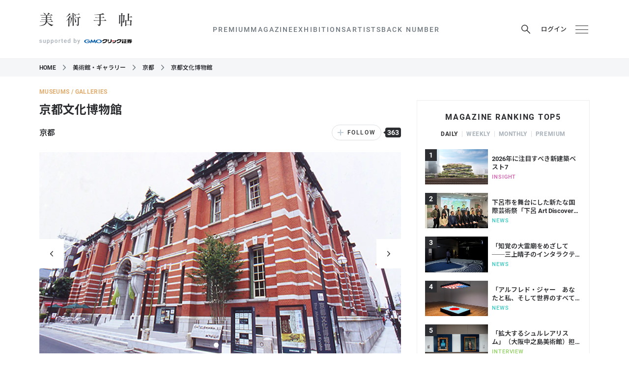

--- FILE ---
content_type: text/html; charset=utf-8
request_url: https://bijutsutecho.com/museums-galleries/775
body_size: 42379
content:
<!DOCTYPE html>
<html data-n-head-ssr lang="ja" data-n-head="lang">
  <head>
    <meta charset="utf-8" />
    <meta name="viewport" content="width=device-width" />
    <meta name="format-detection" content="telephone=no, email=no, address=no" />
    <link rel="apple-touch-icon" sizes="180x180" href="/apple-touch-icon.png" />
    <link rel="icon" type="image/png" sizes="32x32" href="/favicon-32x32.png" />
    <link rel="icon" type="image/png" sizes="16x16" href="/favicon-16x16.png" />
    <link rel="manifest" href="/site.webmanifest" />
    <link rel="mask-icon" href="/safari-pinned-tab.svg" color="#16254a" />
    <meta name="msapplication-TileColor" content="#16254a" />

    <link rel="preconnect" href="https://fonts.googleapis.com" />
    <link rel="preconnect" href="https://fonts.gstatic.com" crossorigin />
    <link
      href="https://fonts.googleapis.com/css2?family=Noto+Sans+JP:wght@100..900&family=Noto+Serif+JP:wght@200..900&display=swap"
      rel="stylesheet"
    />

    <meta data-n-head="true" data-hid="theme-color" name="theme-color" content="#ffffff"><meta data-n-head="true" data-hid="og:site_name" property="og:site_name" content="美術手帖"><meta data-n-head="true" data-hid="og:type" property="og:type" content="article"><meta data-n-head="true" data-hid="og:url" property="og:url" content="https://bijutsutecho.com/museums-galleries/775"><meta data-n-head="true" data-hid="twitter:card" name="twitter:card" content="summary_large_image"><meta data-n-head="true" data-hid="twitter:site" name="twitter:site" content="@bijutsutecho_"><meta data-n-head="true" data-hid="og:title" property="og:title" content="京都文化博物館"><meta data-n-head="true" data-hid="og:description" property="og:description" content="京都文化博物館は、京都の歴史と文化をわかりやすく紹介する総合的な文化施設として1988年に開館。2011年にリニューアルし、新たな歩みを始めた。　4階で多彩な特別展を開催するほか…"><meta data-n-head="true" data-hid="og:image" property="og:image" content="https://bt.imgix.net/museum/775/main/1569507227227_da842a6ef3b1b0221bb5e31cfb241b39.jpg?auto=format&amp;fm=jpg&amp;w=1472&amp;h=828&amp;fit=clip&amp;rect=0,82,600,337&amp;v=12"><title data-n-head="true">京都文化博物館｜美術手帖</title><link data-n-head="true" data-hid="canonical" rel="canonical" href="https://bijutsutecho.com/museums-galleries/775"><script data-n-head="true" src="//anymind360.com/js/11906/ats.js"></script><script data-n-head="true" src="https://securepubads.g.doubleclick.net/tag/js/gpt.js"></script><script data-n-head="true" src="https://yads.c.yimg.jp/js/yads-async.js" async="true"></script><script data-n-head="true" data-hid="museum-gallery-structured-data" type="application/ld+json">{"@context":"http://schema.org","@type":"ArtGallery","name":"京都文化博物館","address":"京都府京都市中京区三条高倉","geo":{"@type":"GeoCoordinates","latitude":35.00861,"longitude":135.76254},"image":"https://bt.imgix.net/museum/775/main/1569507227227_da842a6ef3b1b0221bb5e31cfb241b39.jpg?auto=format&fm=jpg&w=1472&h=828&fit=clip&rect=0,82,600,337&v=12","openingHours":"Tu,We,Th,Fr,Sa,Su 10:00-19:30","telephone":"075-222-0888","url":"https://www.bunpaku.or.jp"}</script><link rel="preload" href="/_nuxt/manifest.ddf1fcc732230179e814.js" as="script"><link rel="preload" href="/_nuxt/vendor.6c16e991cae4101db5c8.js" as="script"><link rel="preload" href="/_nuxt/app.a1298ac06cf6642b8a91.js" as="script"><link rel="preload" href="/_nuxt/app.76e53e37460bbec8d0e758f8918d7a4d.css" as="style"><link rel="preload" href="/_nuxt/layouts/default.91287a2b26ae9ff1d49c.js" as="script"><link rel="preload" href="/_nuxt/pages/museumsgalleries/_id.7b8c938a3ecaafe13721.js" as="script"><link rel="prefetch" href="/_nuxt/pages/museumsgalleries/search.cee3e0385f35ed0e2714.js"><link rel="prefetch" href="/_nuxt/pages/index.49d98bef798366397ae3.js"><link rel="prefetch" href="/_nuxt/pages/magazine/_id.0b9d1b1b9bd82c2212c8.js"><link rel="prefetch" href="/_nuxt/pages/artists/_id.b8264d1cdb43c9ae71be.js"><link rel="prefetch" href="/_nuxt/pages/exhibitions/_id.70670f07a86d79fcb15f.js"><link rel="prefetch" href="/_nuxt/pages/exhibitions/index.ec46f51baa6096fb1ca1.js"><link rel="prefetch" href="/_nuxt/pages/exhibitions/search.ac997f7dfdcec3c003f1.js"><link rel="prefetch" href="/_nuxt/pages/artwiki/_id.58c91bad5bbe6351c36f.js"><link rel="prefetch" href="/_nuxt/pages/search/_mode/_type.7bdd262223bbcb9e8459.js"><link rel="prefetch" href="/_nuxt/pages/museumsgalleries/index.9bbbc769cfadf0e0a37c.js"><link rel="prefetch" href="/_nuxt/pages/magazine/promotion.02739725b65bea19e97e.js"><link rel="prefetch" href="/_nuxt/pages/magazine.4323e139c940697545d7.js"><link rel="prefetch" href="/_nuxt/pages/btpremium/latest.7a8f384ec5da8cd8335e.js"><link rel="prefetch" href="/_nuxt/pages/btpremium/_category/index.22bf30f3bc6c4c53bfa3.js"><link rel="prefetch" href="/_nuxt/pages/artwiki/search.1db7ffcdf6c49a3fe177.js"><link rel="prefetch" href="/_nuxt/pages/artwiki/index.f5def03b4202d9cbf6bc.js"><link rel="prefetch" href="/_nuxt/pages/artists/index.8823ca9a63756f44f5e8.js"><link rel="prefetch" href="/_nuxt/pages/artists/search.3c2983cc71c27f61eaf9.js"><link rel="prefetch" href="/_nuxt/pages/magazine/_id/pictures/_idx.f215181ac5177f623282.js"><link rel="prefetch" href="/_nuxt/pages/btpremium/index.77e40dacecaa8cf85a9f.js"><link rel="prefetch" href="/_nuxt/pages/mypage/index.cf09e4b9784ea3865a46.js"><link rel="prefetch" href="/_nuxt/layouts/default-no-header-ads.06635895822aaf9e830e.js"><link rel="prefetch" href="/_nuxt/layouts/mypage.cab43df678f35d6536c2.js"><link rel="prefetch" href="/_nuxt/pages/exhibitions/artmap.039373dd7fe3984ae1c4.js"><link rel="prefetch" href="/_nuxt/pages/mypage/exhibitions.574b7c15cad0fba42123.js"><link rel="prefetch" href="/_nuxt/pages/mypage/magazine.58ff67e637941b3450d4.js"><link rel="prefetch" href="/_nuxt/pages/mypage/museums-galleries.090a00049cecdf0da83f.js"><link rel="prefetch" href="/_nuxt/pages/mypage/artists.8a01a9889a3dd38dcccb.js"><link rel="prefetch" href="/_nuxt/pages/mypage/news.5cff0e5c96a3dbf6a519.js"><link rel="prefetch" href="/_nuxt/pages/mypage/backnumber.23ad3af2927b741fe27d.js"><link rel="prefetch" href="/_nuxt/pages/mypage/information.12f3c378d1fb2b118f37.js"><link rel="prefetch" href="/_nuxt/pages/contact/index.7c724279fb55b61724c6.js"><link rel="prefetch" href="/_nuxt/pages/information.106aeb2e0760466fd102.js"><link rel="prefetch" href="/_nuxt/pages/faq.464383993de0299d9c1b.js"><link rel="prefetch" href="/_nuxt/pages/terms.8d4dda754b234b7d3b86.js"><link rel="prefetch" href="/_nuxt/pages/staff.2137fd86018566ff289f.js"><link rel="prefetch" href="/_nuxt/pages/mediaguide.0d0b4fbd423dc66bc8aa.js"><link rel="prefetch" href="/_nuxt/pages/contact/sent.8f1ceecab78d4c3266da.js"><link rel="prefetch" href="/_nuxt/pages/company.a8067d08384bd362350a.js"><link rel="prefetch" href="/_nuxt/pages/about.374fec3776b6ba1b69ec.js"><link rel="prefetch" href="/_nuxt/pages/exhibitions/areas.799a73cedbba2924a44f.js"><link rel="prefetch" href="/_nuxt/pages/backnumber/index.6632cdd5fc939163b157.js"><link rel="prefetch" href="/_nuxt/pages/backnumber/_id/read.45a92c791b43592a73cd.js"><link rel="prefetch" href="/_nuxt/pages/backnumber/_id/index.3d0e0d3bd84264a80063.js"><link rel="prefetch" href="/_nuxt/pages/login/redirect.88782c2db2f31406a22e.js"><link rel="prefetch" href="/_nuxt/pages/login/index.c06a948dfafccacfc4c7.js"><link rel="prefetch" href="/_nuxt/pages/login/error.ce502f7200056f22c599.js"><link rel="prefetch" href="/_nuxt/pages/btpremium/redirect.0e94226433ce844d4c94.js"><link rel="stylesheet" href="/_nuxt/app.76e53e37460bbec8d0e758f8918d7a4d.css"><style data-vue-ssr-id="c18c4c80:0">:root[data-theme=premium] #body[data-v-6a3ff252]{background-color:#000}#header-ad[data-v-6a3ff252]{text-align:center}@media print,screen and (min-width:768px){#header-ad img[data-v-6a3ff252]{width:1120px}}</style><style data-vue-ssr-id="33cdda72:0">@media (max-width:767px){.GptAdSlot.device-type-1[data-v-2824b47c]{display:none}}@media print,screen and (min-width:768px){.GptAdSlot.device-type-2[data-v-2824b47c]{display:none}}.GptAdSlot[data-v-2824b47c]:not(:has(* iframe)){display:none}.GptAdSlot .container[data-v-2824b47c]{width:fit-content;margin-left:auto;margin-right:auto}</style><style data-vue-ssr-id="47db2c27:0">@media (max-width:767px){.SiteHeader[data-v-6ed4fb73]{position:sticky;top:0;z-index:5000}}.SiteHeader.is_sticky[data-v-6ed4fb73]{position:sticky;top:0;z-index:5000}.p_magazine-id--rich .SiteHeader[data-v-6ed4fb73]{display:none}</style><style data-vue-ssr-id="a90c58f6:0">.hamburger[data-v-398801c0],.login[data-v-398801c0],.mypage[data-v-398801c0],.news-btn[data-v-398801c0],.premium-trial a[data-v-398801c0],.premium-trial button[data-v-398801c0],.search-button[data-v-398801c0]{display:flex;align-items:center;justify-content:center;width:32px;height:32px;padding:0;cursor:pointer;border:0;transition:color .25s}.OrganismsHeaderContent[data-v-398801c0]{position:relative;width:100%;background-color:#fff;transition:opacity .25s}@media (max-width:767px){.OrganismsHeaderContent[data-v-398801c0]{margin-bottom:41px}}:root[data-theme=premium] .OrganismsHeaderContent[data-v-398801c0]{background-color:#000}.OrganismsHeaderContent.is_fullsize[data-v-398801c0]{display:none}@media print,screen and (min-width:768px){.OrganismsHeaderContent.is_fullsize[data-v-398801c0]{display:block}.OrganismsHeaderContent.is_fullsize .wrapper[data-v-398801c0]{border-bottom:0}.OrganismsHeaderContent.is_fullsize .container[data-v-398801c0]{display:grid;grid-template-rows:auto auto;grid-template-columns:1fr auto 1fr;align-content:flex-end;height:160px}.OrganismsHeaderContent.is_fullsize .container.premium-trial-visible[data-v-398801c0]{display:flex;flex-wrap:wrap;justify-content:flex-end;gap:0 32px}.OrganismsHeaderContent.is_fullsize .logo[data-v-398801c0]{display:flex;grid-column:1/4;justify-content:center;width:100%;padding-left:0;margin-bottom:8px}.OrganismsHeaderContent.is_fullsize .logo .logo-bt[data-v-398801c0],.OrganismsHeaderContent.is_fullsize .logo .logo-bt svg[data-v-398801c0]{width:227px;height:33px}.OrganismsHeaderContent.is_fullsize .logo .logo-support[data-v-398801c0]{margin-top:0;margin-left:26px}.OrganismsHeaderContent.is_fullsize .logo .logo-supporter[data-v-398801c0]{margin-left:6px}.OrganismsHeaderContent.is_fullsize .logo .logo-supporter svg[data-v-398801c0]{width:166px}.OrganismsHeaderContent.is_fullsize .header-content-nav[data-v-398801c0]{grid-column:2;justify-self:center}.OrganismsHeaderContent.is_fullsize .buttons[data-v-398801c0]{grid-column:3;justify-self:end}}@media print,screen and (min-width:768px){.OrganismsHeaderContent.is_after-scrolling-visible[data-v-398801c0]{position:fixed;top:0;left:0;z-index:5000;transform:translateY(-100%)}.OrganismsHeaderContent.is_after-scrolling-visible.slide-in[data-v-398801c0]{animation:slide-in-data-v-398801c0 .25s forwards ease}.OrganismsHeaderContent.is_after-scrolling-visible.slide-in.slide-out[data-v-398801c0]{animation:slide-out-data-v-398801c0 .25s forwards ease}}.wrapper[data-v-398801c0]{border-bottom:1px solid #ebedef}.container[data-v-398801c0]{display:flex;align-items:center;justify-content:space-between;height:80px}@media (max-width:767px){.container[data-v-398801c0]{padding-right:12px;padding-left:12px}}@media print,screen and (min-width:768px){.container[data-v-398801c0]{height:119px}}.logo[data-v-398801c0]{display:flex;align-items:center}@media print,screen and (min-width:768px){.logo[data-v-398801c0]{display:block}}.logo-bt[data-v-398801c0]{width:152px;height:22px;margin:0}@media print,screen and (min-width:768px){.logo-bt[data-v-398801c0]{width:189px;height:28px}}.logo-bt a[data-v-398801c0]{display:block;color:#2c2e31}:root[data-theme=premium] .logo-bt a[data-v-398801c0]{color:#fff}.logo-bt svg[data-v-398801c0]{display:block;width:152px;height:22px}@media print,screen and (min-width:768px){.logo-bt svg[data-v-398801c0]{width:189px;height:28px}}.logo-support[data-v-398801c0]{margin-left:13px}@media print,screen and (min-width:768px){.logo-support[data-v-398801c0]{display:flex;align-items:center;justify-content:center;margin-top:21px;margin-left:0}}.logo-supported[data-v-398801c0]{width:65px;height:11px;margin-left:4px}.logo-supported svg[data-v-398801c0]{display:block;width:65px;height:11px;fill:#a7b0b8}:root[data-theme=premium] .logo-supported[data-v-398801c0]{color:#fff}@media print,screen and (min-width:768px){.logo-supported[data-v-398801c0]{width:83px;height:14px;margin-right:0;margin-left:0}.logo-supported svg[data-v-398801c0]{width:83px;height:14px}}.logo-supporter[data-v-398801c0]{margin-top:4px}.logo-supporter svg[data-v-398801c0]{display:block;width:90px;aspect-ratio:108/19;fill:#000}.logo-supporter svg .d[data-v-398801c0]{fill:none}.logo-supporter svg .e[data-v-398801c0],.logo-supporter svg .g[data-v-398801c0]{fill:#005bac}.logo-supporter svg .h[data-v-398801c0]{fill:#dc1c26}:root[data-theme=premium] .logo-supporter svg[data-v-398801c0]{fill:#fff}:root[data-theme=premium] .logo-supporter svg .e[data-v-398801c0],:root[data-theme=premium] .logo-supporter svg .g[data-v-398801c0],:root[data-theme=premium] .logo-supporter svg .h[data-v-398801c0]{fill:inherit}@media print,screen and (min-width:768px){.logo-supporter[data-v-398801c0]{margin-top:0;margin-left:3px}.logo-supporter svg[data-v-398801c0]{width:108px}}.buttons[data-v-398801c0]{display:flex;padding:0;margin:0;margin-right:-8px;list-style:none}@media print,screen and (min-width:768px){.buttons[data-v-398801c0]{margin-right:0}}.premium-trial[data-v-398801c0]{display:none}@media print,screen and (min-width:768px){.premium-trial[data-v-398801c0]{display:block}}.premium-trial a[data-v-398801c0],.premium-trial button[data-v-398801c0]{width:auto;margin-right:15px;font-size:.8125rem;font-weight:600;color:#c2a47e}@media print,screen and (min-width:768px){.search[data-v-398801c0]{position:relative}}.search-button[data-v-398801c0]{margin-right:15px;color:#2c2e31}@media (max-width:767px){.search-button[data-v-398801c0]{display:none}}.search-button svg[data-v-398801c0]{width:18px;height:19px}.search-button[data-v-398801c0]:hover{color:#707980}:root[data-theme=premium] .search-button[data-v-398801c0]{color:#fff}:root[data-theme=premium] .search-button[data-v-398801c0]:hover{color:#bfcbd5}.login[data-v-398801c0]{width:auto;margin-right:4px;font-size:.8125rem;font-weight:500;color:#2c2e31}@media print,screen and (min-width:768px){.login[data-v-398801c0]{margin-right:15px}}.login svg[data-v-398801c0]{width:16px;height:20px;margin-right:8px}.login[data-v-398801c0]:hover{color:#707980}:root[data-theme=premium] .login[data-v-398801c0]{color:#fff}:root[data-theme=premium] .login[data-v-398801c0]:hover{color:#bfcbd5}.mypage[data-v-398801c0]{color:#2c2e31}@media print,screen and (min-width:768px){.mypage[data-v-398801c0]{margin-right:15px}}.mypage svg[data-v-398801c0]{width:13px;height:17px}@media print,screen and (min-width:768px){.mypage svg[data-v-398801c0]{width:16px;height:20px}}.mypage[data-v-398801c0]:hover{color:#707980}:root[data-theme=premium] .mypage[data-v-398801c0]{color:#fff}:root[data-theme=premium] .mypage[data-v-398801c0]:hover{color:#bfcbd5}@media print,screen and (min-width:768px){.news[data-v-398801c0]{position:relative}}.news-btn[data-v-398801c0]{color:#2c2e31}@media print,screen and (min-width:768px){.news-btn[data-v-398801c0]{margin-right:15px}}.news-btn svg[data-v-398801c0]{width:20px;height:20px;margin-top:5px}@media print,screen and (min-width:768px){.news-btn svg[data-v-398801c0]{width:22px;height:22px;margin-top:4px}}@media print,screen and (min-width:768px){.news-btn[data-v-398801c0]:hover{color:#707980}}.news-btn.is_unread[data-v-398801c0]{position:relative}.news-btn.is_unread[data-v-398801c0]:after{position:absolute;top:4px;right:5px;display:block;width:12px;height:12px;content:"";background-color:#f55367;border:2px solid #fff;border-radius:100%}:root[data-theme=premium] .news-btn.is_unread[data-v-398801c0]:after{border-color:#000}@media print,screen and (min-width:768px){.news-btn.is_unread[data-v-398801c0]:after{top:3px;right:5px}}:root[data-theme=premium] .news-btn[data-v-398801c0]{color:#fff}:root[data-theme=premium] .news-btn[data-v-398801c0]:hover{color:#bfcbd5}.hamburger:hover span[data-v-398801c0]{background-color:#707980}.hamburger div[data-v-398801c0]{position:relative;width:16px;height:13px}@media print,screen and (min-width:768px){.hamburger div[data-v-398801c0]{width:26px;height:16px}}.hamburger span[data-v-398801c0]{position:absolute;display:block;width:100%;height:1px;background-color:#2c2e31;transition:background-color .25s;transform:rotate(0deg)}.hamburger span[data-v-398801c0]:first-child{top:0}.hamburger span[data-v-398801c0]:nth-child(2){top:50%}.hamburger span[data-v-398801c0]:nth-child(3){bottom:0}:root[data-theme=premium] .hamburger:hover span[data-v-398801c0]{background-color:#bfcbd5}:root[data-theme=premium] .hamburger span[data-v-398801c0]{background-color:#fff}.bg[data-v-398801c0]{display:none}@media (max-width:767px){.bg[data-v-398801c0]{position:absolute;top:0;left:0;z-index:-1;display:block;width:100%;height:100%;background-color:#fff}:root[data-theme=premium] .bg[data-v-398801c0]{background-color:#000}}@keyframes slide-in-data-v-398801c0{0%{transform:translateY(-100%)}to{transform:translateY(0)}}@keyframes slide-out-data-v-398801c0{0%{transform:translateY(0)}to{transform:translateY(-100%)}}</style><style data-vue-ssr-id="7a6a9a5b:0">@media (max-width:767px){.OrganismsHeaderContentNav[data-v-5b181bff]{position:absolute;top:100%;left:0;z-index:-1;width:100%;height:41px;overflow:hidden;background-color:#fff;border-bottom:1px solid #ebedef}:root[data-theme=premium] .OrganismsHeaderContentNav[data-v-5b181bff]{background-color:#000}}@media print,screen and (min-width:768px){.OrganismsHeaderContentNav[data-v-5b181bff]{display:block!important}}@media print,screen and (min-width:768px){.OrganismsHeaderContentNav.is_fullsize .item[data-v-5b181bff]{font-size:.875rem}.OrganismsHeaderContentNav.is_fullsize .item>a[data-v-5b181bff]{height:81px;color:#2c2e31}.OrganismsHeaderContentNav.is_fullsize .item>a[data-v-5b181bff]:hover{color:#707980}}.items[data-v-5b181bff]{display:flex;padding:0;margin:0;font-size:.8125rem;line-height:1;letter-spacing:.15em;list-style:none}@media (max-width:767px){.items[data-v-5b181bff]{padding:0 12px 50px;overflow:scroll hidden;white-space:nowrap}}@media print,screen and (min-width:768px){.items[data-v-5b181bff]{font-size:.875rem;font-weight:500;gap:24px}}.item[data-v-5b181bff]{flex:0 0 auto}@media (max-width:767px){.item+.item[data-v-5b181bff]:before{display:inline-block;margin:0 12px;color:#ebedef;content:"|"}}@media print,screen and (min-width:768px){.item[data-v-5b181bff]{position:relative}}.item.search button[data-v-5b181bff]{height:40px;padding:0 12px;margin:0 -12px;cursor:pointer;border:0}:root[data-theme=premium] .item.search button[data-v-5b181bff]{color:#fff}.item.search button svg[data-v-5b181bff]{width:15px;height:15px}@media print,screen and (min-width:768px){.item.search[data-v-5b181bff]{display:none}}.item>a[data-v-5b181bff]{color:#2c2e31;text-decoration:none}[data-theme=premium] .item>a[data-v-5b181bff]{color:#fff}@media (max-width:767px){.item>a[data-v-5b181bff]{display:inline-block;height:40px;line-height:40px}.item>a.is_actived-link[data-v-5b181bff]{font-weight:700}}@media print,screen and (min-width:768px){.item>a[data-v-5b181bff]{display:flex;align-items:center;height:119px;color:#707980}[data-theme=premium] .item>a[data-v-5b181bff]{color:#fff}.item>a[data-v-5b181bff]:hover{color:#2c2e31}[data-theme=premium] .item>a[data-v-5b181bff]:hover{color:#bfcbd5}.item>a.is_actived-link[data-v-5b181bff]{position:relative;color:#2c2e31}[data-theme=premium] .item>a.is_actived-link[data-v-5b181bff]{color:#fff}.item>a.is_actived-link[data-v-5b181bff]:after{position:absolute;bottom:-1px;left:calc(-21px + 50%);z-index:1;width:42px;height:3px;content:"";background-color:#1b1b1b}[data-theme=premium] .item>a.is_actived-link[data-v-5b181bff]:after{background-color:#fff}}@media print,screen and (min-width:768px){.item:hover .children-items[data-v-5b181bff]{display:block}}.children-items[data-v-5b181bff]{display:none}@media print,screen and (min-width:768px){.children-items[data-v-5b181bff]{position:absolute;top:calc(100% - 2px);left:calc(-100px + 50%);z-index:5001;width:200px;padding:0;margin:0;font-size:.8125rem;line-height:1;list-style:none}.children-items li[data-v-5b181bff]{background-color:#fff}:root[data-theme=premium] .children-items li[data-v-5b181bff]{background-color:#000}.children-items li a[data-v-5b181bff]{display:block;padding:12px 0;color:#2c2e31;text-align:center;text-decoration:none}[data-theme=premium] .children-items li a[data-v-5b181bff]{color:#fff}.children-items li a[data-v-5b181bff]:hover{color:#707980}[data-theme=premium] .children-items li a[data-v-5b181bff]:hover{color:#bfcbd5}.children-items li:first-child a[data-v-5b181bff]{padding-top:24px}.children-items li:last-child a[data-v-5b181bff]{padding-bottom:24px}}@media print,screen and (min-width:768px){.paddles[data-v-5b181bff]{display:none}}.paddle-left[data-v-5b181bff],.paddle-right[data-v-5b181bff]{position:absolute;top:0;width:50px;height:40px;border:0}.paddle-left svg[data-v-5b181bff],.paddle-right svg[data-v-5b181bff]{display:block;width:9px;height:8px;margin:0 auto}:root[data-theme=premium] .paddle-left svg[data-v-5b181bff],:root[data-theme=premium] .paddle-right svg[data-v-5b181bff]{color:#fff}.paddle-left[data-v-5b181bff]{left:0;padding:0 10px 0 0;background:linear-gradient(270deg,hsla(0,0%,100%,0),#fff 30%);transform:translate3d(0,0,0)}:root[data-theme=premium] .paddle-left[data-v-5b181bff]{background:linear-gradient(270deg,transparent,#000 30%)}.paddle-right[data-v-5b181bff]{right:0;padding:0 0 0 10px;background:linear-gradient(90deg,hsla(0,0%,100%,0),#fff 30%);transform:translate3d(0,0,0)}:root[data-theme=premium] .paddle-right[data-v-5b181bff]{background:linear-gradient(90deg,transparent,#000 30%)}.search-box[data-v-5b181bff]{position:absolute;bottom:0;left:0;width:100%;height:72px;padding:16px;background-color:rgba(0,0,0,.6)}@media (max-width:767px){.OrganismsHeaderContentNav-transition-enter-active[data-v-5b181bff],.OrganismsHeaderContentNav-transition-leave-active[data-v-5b181bff]{transition:transform .25s ease}.OrganismsHeaderContentNav-transition-enter[data-v-5b181bff],.OrganismsHeaderContentNav-transition-leave-to[data-v-5b181bff]{transform:translate3d(0,-100%,0)}}.child-transition-enter-active[data-v-5b181bff],.child-transition-leave-active[data-v-5b181bff]{transition:all .25s}.child-transition-enter[data-v-5b181bff],.child-transition-leave-to[data-v-5b181bff]{opacity:0;transform:translateY(-10px)}.paddle-transition-enter-active[data-v-5b181bff],.paddle-transition-leave-active[data-v-5b181bff]{transition:opacity .25s}.paddle-transition-enter[data-v-5b181bff],.paddle-transition-leave-to[data-v-5b181bff]{opacity:0}</style><style data-vue-ssr-id="0f34c990:0">.OrganismHeaderSearchBox[data-v-d6bb7e9a]{position:absolute;top:calc(100% + 41px);left:0;z-index:10002;width:100%;height:76px;padding:16px;background-color:rgba(0,0,0,.6)}@media print,screen and (min-width:768px){.OrganismHeaderSearchBox[data-v-d6bb7e9a]{top:42px;right:-99px;left:auto;width:390px}.OrganismHeaderSearchBox[data-v-d6bb7e9a]:after{position:absolute;top:-9px;right:122px;z-index:-1;width:0;height:0;content:"";border-color:transparent transparent rgba(0,0,0,.6);border-style:solid;border-width:0 8.5px 9px}}@media print,screen and (min-width:768px){.OrganismHeaderSearchBox.isLoggedIn[data-v-d6bb7e9a]{right:-127px}.OrganismHeaderSearchBox.isLoggedIn[data-v-d6bb7e9a]:after{right:150px}}.search-form[data-v-d6bb7e9a]{display:flex;justify-content:space-between}.search-input-container[data-v-d6bb7e9a]{position:relative;width:calc(100% - 79px)}@media print,screen and (min-width:768px){.search-input-container[data-v-d6bb7e9a]{width:279px}}.search-input[data-v-d6bb7e9a]{display:block;width:100%;height:44px;padding:0 10px;font-size:18px;color:#2c2e31;background-color:hsla(0,0%,100%,.7);border:0;border-radius:4px}.search-input[data-v-d6bb7e9a]:focus{outline:none}.search-input-clear[data-v-d6bb7e9a]{position:absolute;top:2px;right:0;width:40px;height:40px;padding:0;padding:0 10px;cursor:pointer;border:0}.search-input-clear span[data-v-d6bb7e9a]{position:absolute;display:block;width:20px;height:1px;background-color:#fff}.search-input-clear span[data-v-d6bb7e9a]:first-child{transform:rotate(135deg)}.search-input-clear span[data-v-d6bb7e9a]:last-child{transform:rotate(45deg)}.search-submit[data-v-d6bb7e9a]{width:69px;height:44px;color:#fff;cursor:pointer;background-color:hsla(0,0%,100%,.1);border:0;border-radius:4px;transition:background-color .25s}@media (hover:hover) and (pointer:fine){.search-submit[data-v-d6bb7e9a]:hover{background-color:hsla(0,0%,100%,.2)}}.search-submit svg[data-v-d6bb7e9a]{width:18px;height:19px}.outside[data-v-d6bb7e9a]{position:fixed;top:0;left:0;z-index:10000;width:100vw;height:100vh;-webkit-tap-highlight-color:transparent}.OrganismHeaderSearchBox-transition-enter-active[data-v-d6bb7e9a],.OrganismHeaderSearchBox-transition-leave-active[data-v-d6bb7e9a]{transition:all .25s}.OrganismHeaderSearchBox-transition-enter[data-v-d6bb7e9a],.OrganismHeaderSearchBox-transition-leave-to[data-v-d6bb7e9a]{opacity:0;transform:translateY(-10px)}</style><style data-vue-ssr-id="424f2c2d:0">.OrganismsHeaderMenu[data-v-2881a406]{position:fixed;top:0;right:0;bottom:0;left:0;display:flex;align-items:stretch;justify-content:flex-end}.container[data-v-2881a406]{width:320px;overflow-x:hidden;overflow-y:auto;background-color:rgba(0,0,0,.9);box-shadow:0 1px 2px 0 rgba(0,0,0,.2);-webkit-overflow-scrolling:touch}.container a[data-v-2881a406]{color:#fff}.search[data-v-2881a406]{padding:8px;border-bottom:1px solid rgba(244,246,248,.2)}.search form[data-v-2881a406]{position:relative}.search svg[data-v-2881a406]{position:absolute;top:6px;left:8px;z-index:0;width:19px;height:19px;color:#fff}.search input[data-v-2881a406]{position:relative;z-index:1;width:100%;height:32px;padding:0 0 0 35px;font-size:.875rem;color:#fff;letter-spacing:.035em;background-color:hsla(0,0%,100%,.2);border:0;border-radius:3px}.search input[data-v-2881a406]:focus{outline:none}.search input[data-v-2881a406]::placeholder{color:hsla(0,0%,100%,.5)}.nav[data-v-2881a406]{padding:24px 16px}.nav-section+.nav-section[data-v-2881a406]{margin-top:32px}.main[data-v-2881a406]{padding:0;margin:0;line-height:1}.main>li[data-v-2881a406]{font-size:1.125rem;font-weight:700;letter-spacing:.1em}.main>li+li[data-v-2881a406]{margin-top:24px}.main>li>ul[data-v-2881a406]{padding:0;margin:0}.main>li>ul>li[data-v-2881a406]{margin-top:16px;font-size:.875rem;font-weight:500;letter-spacing:.15em}.main>li>ul>li[data-v-2881a406]:before{margin-right:.5em;color:#fff;content:"-"}.main-magazine ul[data-v-2881a406]{display:flex;flex-wrap:wrap}.main-magazine li[data-v-2881a406]{width:50%}.main-external svg[data-v-2881a406]{width:1em;height:1em;margin-left:.5em}.social[data-v-2881a406]{margin-top:24px;font-size:.875rem;font-weight:500;line-height:1;color:#707980;letter-spacing:.15em}.social-heading[data-v-2881a406]{margin-bottom:12px}.sub[data-v-2881a406]{display:flex;flex-wrap:wrap;padding:0;margin:0;font-size:.75rem;line-height:1}.sub li[data-v-2881a406]{width:50%}.sub li+li[data-v-2881a406]:not(:nth-child(2)){margin-top:16px}.OrganismsHeaderMenu-transition-enter-active .container[data-v-2881a406],.OrganismsHeaderMenu-transition-enter-active[data-v-2881a406],.OrganismsHeaderMenu-transition-leave-active .container[data-v-2881a406],.OrganismsHeaderMenu-transition-leave-active[data-v-2881a406]{transition:transform .25s cubic-bezier(.77,0,.175,1)}.OrganismsHeaderMenu-transition-enter .container[data-v-2881a406],.OrganismsHeaderMenu-transition-leave-to .container[data-v-2881a406]{transform:translate3d(100%,0,0)}</style><style data-vue-ssr-id="a5fad9d4:0">.c_overlay{position:fixed;top:-5000px;right:-5000px;left:-5000px;bottom:-5000px}.c_overlay-enter-active,.c_overlay-leave-active{transition:opacity .25s}.c_overlay-enter,.c_overlay-leave-to{opacity:0}</style><style data-vue-ssr-id="6055316d:0">@font-face{font-family:"icomoon";font-style:normal;font-weight:400;src:url("/fonts/social/icomoon.eot?6z0xy3");src:url("/fonts/social/icomoon.eot?6z0xy3#iefix") format("embedded-opentype"),url("/fonts/social/icomoon.ttf?6z0xy3") format("truetype"),url("/fonts/social/icomoon.woff?6z0xy3") format("woff"),url("/fonts/social/icomoon.svg?6z0xy3#icomoon") format("svg");font-display:block}[class*=" icon-"][data-v-18d3a154],[class^=icon-][data-v-18d3a154]{font-family:"icomoon"!important;font-style:normal;font-weight:400;font-variant:normal;line-height:1;text-transform:none;-webkit-font-smoothing:antialiased;-moz-osx-font-smoothing:grayscale}.icon-facebook[data-v-18d3a154]:before{content:"\E900"}.icon-x[data-v-18d3a154]:before{content:"\E901"}.icon-instagram[data-v-18d3a154]:before{content:"\E902"}.SocialLinks[data-v-18d3a154]{display:flex;padding:0;margin:0;font-size:24px;line-height:1;list-style:none;gap:16px}.SocialLinks a[data-v-18d3a154]{display:block;color:#2c2e31;text-decoration:none}.SocialLinks a span[data-v-18d3a154]{display:block}.SocialLinks.dark a[data-v-18d3a154],:root[data-theme=premium] .SocialLinks a[data-v-18d3a154]{color:#fff}</style><style data-vue-ssr-id="54109eaf:0">.museums-galleries-id__title{font-size:1.125rem;margin:6px 0 0}@media print,screen and (min-width:768px){.museums-galleries-id__title{font-size:1.5rem;margin-top:16px}}.museums-galleries-id__title--oil{display:flex;align-items:center}.museums-galleries-id__title--oil:after{content:"OIL";font-size:.75rem;font-weight:700;line-height:1;letter-spacing:.15em;border:1px solid #2c2e31;border-radius:3px;padding:2px 4px;margin-left:16px;display:inline-block}.museums-galleries-id__meta{margin-top:8px}@media print,screen and (min-width:768px){.museums-galleries-id__meta{margin-top:16px;display:flex;justify-content:space-between;align-items:center}}.museums-galleries-id__area{font-size:.8125rem;font-weight:600}@media print,screen and (min-width:768px){.museums-galleries-id__area{font-size:1rem}}.museums-galleries-id__follow{margin-top:16px}@media print,screen and (min-width:768px){.museums-galleries-id__follow{margin-top:0}}.museums-galleries-id__artists{font-size:.75rem;font-weight:600;list-style:none;color:#707980;margin:0;padding:0;display:flex;justify-content:space-between;flex-wrap:wrap}@media print,screen and (min-width:768px){.museums-galleries-id__artists{font-size:.875rem;margin-left:-8px;padding-left:16px;padding-right:16px;justify-content:flex-start}}.museums-galleries-id__artists li{width:calc(50% - 8px);margin-top:14px}.museums-galleries-id__artists li:nth-child(-1n+2){margin-top:0}@media print,screen and (min-width:768px){.museums-galleries-id__artists li{width:calc(33.333% - 8px);margin-top:16px;margin-left:8px}.museums-galleries-id__artists li:nth-child(-1n+3){margin-top:0}}.museums-galleries-id__artists li>span,.museums-galleries-id__artists li a{padding-left:.8em;display:inline-block;position:relative}.museums-galleries-id__artists li>span:before,.museums-galleries-id__artists li a:before{content:"-";position:absolute;left:0}.museums-galleries-id__artists li a{color:#2c2e31;text-decoration:none}.museums-galleries-id__artists li a:hover span{text-decoration:underline}@media print,screen and (min-width:768px){.museums-galleries-id__archives{display:flex;flex-wrap:wrap}}.museums-galleries-id__archive{margin-top:16px}.museums-galleries-id__archive:first-child{margin-top:0}@media print,screen and (min-width:768px){.museums-galleries-id__archive{margin-top:0}.museums-galleries-id__archive:nth-child(3n+2){margin:0 23px}.museums-galleries-id__archive:nth-child(1n+4){margin-top:24px}}.museums-galleries-id__archive-item{color:#2c2e31;display:flex;justify-content:space-between;align-items:center;transition:all .25s}.museums-galleries-id__archive-item:not(:first-child){display:none}@media print,screen and (min-width:768px){.museums-galleries-id__archive-item{width:230px;display:block;margin-top:0}}.museums-galleries-id__archive-item:hover{color:#707980;text-decoration:none}.museums-galleries-id__archive-item-eyecatch{width:40.36697%;position:relative}@media print,screen and (min-width:768px){.museums-galleries-id__archive-item-eyecatch{width:auto}}@media (max-width:767px){.museums-galleries-id__archive-item-eyecatch .m_zoom-button{display:none}}.museums-galleries-id__archive-item-label{width:35%;height:35%;position:absolute;top:0;left:0}@media print,screen and (min-width:768px){.museums-galleries-id__archive-item-label{width:62px;height:62px}}.museums-galleries-id__archive-item-text{width:57.18654%}@media print,screen and (min-width:768px){.museums-galleries-id__archive-item-text{width:auto;margin-top:8px}}.museums-galleries-id__archive-item-title{background-color:#fff;max-height:2.76em;padding-right:1em;overflow:hidden;position:relative;font-size:.8125rem;line-height:1.38;margin:0}.museums-galleries-id__archive-item-title:before{content:"\2026";font-weight:400;width:1em;display:inline-block;position:absolute;right:0;bottom:0}.museums-galleries-id__archive-item-title:after{content:"";background-color:inherit;width:1em;height:2.76em;margin-left:-1em;float:right;position:absolute;right:0}@media print,screen and (min-width:768px){.museums-galleries-id__archive-item-title{background-color:#fff;max-height:3.14em;padding-right:1em;overflow:hidden;position:relative;font-size:.875rem;line-height:1.57}.museums-galleries-id__archive-item-title:before{content:"\2026";font-weight:400;width:1em;display:inline-block;position:absolute;right:0;bottom:0}.museums-galleries-id__archive-item-title:after{content:"";background-color:inherit;width:1em;height:3.14em;margin-left:-1em;float:right;position:absolute;right:0}}.museums-galleries-id__archive-item-period{font-size:.6875rem;font-weight:500;color:#707980;margin-top:3px}@media print,screen and (min-width:768px){.museums-galleries-id__archive-item-period{font-size:.75rem;margin-top:8px}}.museums-galleries-id__archive-item-detail{display:none}.museums-galleries-id__archive-item-detail-title{font-size:1rem;font-weight:600;line-height:1.21;margin:8px 0 0}.museums-galleries-id__archive-item-detail-period{font-size:.75rem;color:#707980;font-weight:500;line-height:1.21;margin-top:4px}.museums-galleries-id__archive-item-detail-caption{font-size:.75rem;color:#707980;line-height:1.21;margin:8px 0 0}</style><style data-vue-ssr-id="78dcd8c5:0">.c_breadcrumb{display:none}@media print,screen and (min-width:768px){.c_breadcrumb{font-size:.75rem;background-color:#f4f6f8;display:block}.c_breadcrumb ul{font-weight:600;line-height:36px;list-style:none;margin:0;padding:0;display:flex;align-items:center}.c_breadcrumb li:last-child svg{display:none}.c_breadcrumb a{color:#2c2e31}.c_breadcrumb svg{width:6px;height:11px;color:#707980;margin:0 14px;display:inline-block;vertical-align:-.1em}.c_breadcrumb--footer{margin-top:64px;margin-bottom:-64px}:root[data-theme=premium] .c_breadcrumb{color:#fff;background-color:#2c2e31}:root[data-theme=premium] .c_breadcrumb a{color:#fff}}</style><style data-vue-ssr-id="7077b1eb:0">.c_detail-main__type{font-size:.75rem;font-weight:700;letter-spacing:.03em}.c_detail-main__slide{margin:24px -24px 0}@media print,screen and (min-width:768px){.c_detail-main__slide{margin:24px 0 0}}.c_detail-main__slide-caption{font-size:.6875rem;color:#707980;line-height:1;text-align:right;margin:0;padding:0 24px;margin-top:8px}@media print,screen and (min-width:768px){.c_detail-main__slide-caption{padding:0}}#lightcase-info .c_detail-main__slide-caption{padding:0}.c_detail-main__body{font-size:.875rem;line-height:2;text-align:justify;margin-top:16px}@media print,screen and (min-width:768px){.c_detail-main__body{font-size:.9375rem;width:560px;margin:24px auto 0}}.c_detail-main__body p{margin:2em 0}.c_detail-main__body p:first-child{margin-top:0}.c_detail-main__body p:last-child{margin-bottom:0}</style><style data-vue-ssr-id="4823371d:0">._3bYGBpc_0{white-space:nowrap}._3bYGBpc_0,.GvqQozD_0{display:flex;align-items:center;padding:0}.GvqQozD_0{justify-content:center;width:101px;height:32px;color:#2c2e31;cursor:pointer;border:1px solid #dce0e3;border-radius:16px;transition:border .25s}.GvqQozD_0._3QGkl2m_0{color:#fff;background-color:#a7b0b8;border-color:#a7b0b8}.GvqQozD_0._3QGkl2m_0 .cm58Q2T_0{display:none}.GvqQozD_0._3QGkl2m_0 .npRwc94_0{color:#fff}.GvqQozD_0:hover{border-color:#bfcbd5}.cm58Q2T_0{position:relative;display:block;width:12px;height:12px;margin-right:8px}.cm58Q2T_0 span{position:absolute;top:5px;left:0;width:12px;height:2px;background-color:#bfcbd5}.cm58Q2T_0 span:nth-child(2){transform:rotate(-90deg)}.npRwc94_0{font-size:.75rem;font-weight:500;letter-spacing:.13em}._2yo_9q5_0{display:flex;align-items:center}._2fIFLCK_0{position:relative;padding:2px 4px;margin-left:8px;font-size:.875rem;font-weight:700;color:#fff;list-style:.03em;background-color:#2c2e31;border-radius:4px}._2fIFLCK_0:before{position:absolute;top:50%;left:-4px;width:0;height:0;content:"";border-color:transparent #2c2e31 transparent transparent;border-style:solid;border-width:3px 4px 3px 0;transform:translateY(-50%)}</style><style data-vue-ssr-id="8421d940:0">.c_slide{height:56.25vw;overflow:hidden;visibility:hidden}@media print,screen and (min-width:768px){.c_slide{height:414px}}.c_slide.slick-initialized{overflow:visible;visibility:visible;height:auto}.c_slide__dots{margin-top:calc(56.25% - 26px)}.c_slide__arrow{margin-top:calc(56.25% / 2 - 17px)}@media print,screen and (min-width:768px){.c_slide__arrow{margin-top:calc(56.25% / 2 - 30px)}}</style><style data-vue-ssr-id="042c07c1:0">@media print,screen and (min-width:768px){.c_information{padding-left:16px;padding-right:16px;display:flex}}@media print,screen and (min-width:768px){.c_information__main{width:352px;margin-right:16px}.c_information__main--fullwidth{width:100%;margin-right:0}}.c_information__map{margin-top:18px}@media print,screen and (min-width:768px){.c_information__map{width:336px;margin-top:0}}.c_information__heading{font-size:.875rem;font-weight:600;line-height:1.45;margin:0}.c_information__heading-lower,.c_information__heading-upper{font-size:.75rem;margin:0}.c_information__heading-upper{margin-bottom:4px}.c_information__heading-lower{margin-top:4px}.c_information__table{width:100%;font-size:.8125rem;margin-top:10px;table-layout:fixed}@media print,screen and (min-width:768px){.c_information__table{margin-top:18px}}.c_information__table td,.c_information__table th{word-wrap:break-word;vertical-align:top;padding:6px 0}.c_information__table th{width:calc(5em + 20px);color:#707980;font-weight:400;text-align:left;padding-right:20px}.c_information__table-button{max-width:220px;margin-top:8px}.c_information__table-button svg{width:11px;height:14px;margin-right:8px;vertical-align:-.15em}.c_information__content{font-size:.8125rem;line-height:1.71;margin-top:10px;word-wrap:break-word}@media print,screen and (min-width:768px){.c_information__content{margin-top:18px}}.c_information__content>*{margin:12px 0}.c_information__content>:first-child{margin-top:0}.c_information__content>:last-child{margin-bottom:0}.c_information__gmap{height:0;padding-bottom:56.25%;position:relative;overflow:hidden}.c_information__gmap iframe{width:100%;height:100%;position:absolute;top:0;left:0}</style><style data-vue-ssr-id="06758544:0">@media print,screen and (min-width:768px){.c_related-exhibitions{display:flex;flex-wrap:wrap}}.c_related-exhibitions__item{margin-top:16px}.c_related-exhibitions__item:first-child{margin-top:0}@media print,screen and (min-width:768px){.c_related-exhibitions__item{margin-top:0}.c_related-exhibitions__item:nth-child(3n+2){margin:0 23px}.c_related-exhibitions__item:nth-child(1n+4){margin-top:24px}}</style><style data-vue-ssr-id="7418e265:0">._1riJp8y_0{display:flex;align-items:center;justify-content:space-between}@media print,screen and (min-width:768px){._1riJp8y_0{display:block;width:230px;margin-top:0}}._1riJp8y_0:hover a{color:#707980;text-decoration:none}._1riJp8y_0 a{color:#2c2e31;transition:all .25s}._3Kxupj__0{position:relative;width:40.36697%}@media print,screen and (min-width:768px){._3Kxupj__0{width:auto}}._3Yi98Z9_0{position:absolute;right:4px;bottom:4px;backface-visibility:hidden}@media print,screen and (min-width:768px){._3Yi98Z9_0{top:8px;right:auto;bottom:auto;left:8px}}._1LXzU-g_0{width:57.18654%}@media print,screen and (min-width:768px){._1LXzU-g_0{width:auto;margin-top:8px}}._27E5QzZ_0{display:block;display:-webkit-box;max-height:2.76em;margin:0;overflow:hidden;font-size:.8125rem;line-height:1.38;-webkit-box-orient:vertical;-webkit-line-clamp:2}@media print,screen and (min-width:768px){._27E5QzZ_0{font-size:.875rem}}._2wedIol_0{margin-top:3px}@media print,screen and (min-width:768px){._2wedIol_0{margin-top:8px}}._2KaEt92_0{overflow:hidden;font-size:.6875rem;font-weight:500;color:#707980;text-overflow:ellipsis;white-space:nowrap}@media print,screen and (min-width:768px){._2KaEt92_0{font-size:.75rem}}._2TDCIKW_0{display:flex;justify-content:space-between;margin-top:6px}._3PPZxFd_0{overflow:hidden;font-size:.6875rem;font-weight:500;color:#707980;text-overflow:ellipsis;white-space:nowrap}@media print,screen and (min-width:768px){._3PPZxFd_0{font-size:.75rem}}._26C1AVe_0{display:flex;margin-left:8px}._26C1AVe_0>:not(:first-child){margin-left:16px}</style><style data-vue-ssr-id="18a030f2:0">.EyecatchImageMolecule[data-v-ebd2d78c]{position:relative;width:100%;height:0;padding-top:56.25%;overflow:hidden;background-color:#2c2e31}.image[data-v-ebd2d78c]{position:absolute;top:50%;left:50%;min-width:calc(100% + 1px);min-height:calc(100% + 1px);transition-timing-function:ease;transition-duration:.5s;transition-property:opacity,transform;transform:translate(-50%,-50%)}@media print,screen and (min-width:768px){[data-actual-tag=a] .image[data-v-ebd2d78c],a .image[data-v-ebd2d78c]{min-width:100%;min-height:100%;transform:translate(-50%,-50%) scale3d(1.05,1.05,1)}[data-actual-tag=a]:hover .image[data-v-ebd2d78c],a:hover .image[data-v-ebd2d78c]{opacity:.5;transform:translate(-50%,-50%) scale3d(1.15,1.15,1)}}</style><style data-vue-ssr-id="44f24e43:0">._1qrLPnD_0{display:flex;align-items:center;padding:0;font-size:.875rem;font-weight:500;color:#707980;white-space:nowrap;cursor:pointer;border:0}._1qrLPnD_0.QwUnrH4_0 .fJRzDJs_0,._1qrLPnD_0:hover .fJRzDJs_0{color:#f55367}._1qrLPnD_0._1L2exvi_0 .fJRzDJs_0{width:20px;height:18px}._1qrLPnD_0._3sxZe_-_0 .fJRzDJs_0{color:#fff}._1qrLPnD_0._3sxZe_-_0.QwUnrH4_0 .fJRzDJs_0,._1qrLPnD_0._3sxZe_-_0:hover .fJRzDJs_0{color:#f55367}.fJRzDJs_0{display:block;width:16px;height:14px;color:#bfcbd5;transition:color .25s}._1YWAIo__0{display:flex;align-items:center;width:16px;height:14px}._1szz1ES_0{margin-left:4px}</style><style data-vue-ssr-id="2aa95620:0">._3SH3nyJ_0{display:flex;align-items:center;padding:0;font-size:.875rem;font-weight:500;color:#707980;white-space:nowrap;cursor:pointer;border:0}._3SH3nyJ_0._2qhxTds_0 ._2NelQOJ_0,._3SH3nyJ_0:hover ._2NelQOJ_0{color:#38c7c0}._3SH3nyJ_0._2_eOqaA_0 ._2NelQOJ_0{width:16px;height:20px}._3SH3nyJ_0._11JbVRJ_0 ._2NelQOJ_0{color:#fff}._3SH3nyJ_0._11JbVRJ_0._2qhxTds_0 ._2NelQOJ_0,._3SH3nyJ_0._11JbVRJ_0:hover ._2NelQOJ_0{color:#38c7c0}._2NelQOJ_0{display:block;width:13px;height:16px;color:#bfcbd5;transition:color .25s}.paoZBJK_0{display:flex;align-items:center;width:13px;height:16px}._3t0-MdR_0{margin-left:4px}</style><style data-vue-ssr-id="118b958c:0">._1GNMZhP_0{padding:0;margin:-12px 0 0 -16px;font-size:.75rem;font-weight:700;line-height:1;list-style:none}@media print,screen and (min-width:768px){._1GNMZhP_0{margin:-16px 0 0 -24px;font-size:.875rem}}._3CjyoRE_0{display:inline-block;max-width:calc(100% - 16px);margin:12px 0 0 16px}._3CjyoRE_0 a{display:block;overflow:hidden;text-overflow:ellipsis;white-space:nowrap}@media print,screen and (min-width:768px){._3CjyoRE_0{max-width:calc(100% - 24px);margin:16px 0 0 24px}}</style><style data-vue-ssr-id="678af074:0">.c_sidebar__section{margin-top:32px}@media print,screen and (min-width:768px){.c_sidebar__section{margin-top:24px}}.c_sidebar__section:first-child{margin-top:0}@media (max-width:767px){.c_sidebar__section--ranking{background-color:#ebedef;margin-left:-24px;margin-right:-24px;padding:32px 0}}.c_sidebar__ad{margin-top:32px}@media (max-width:767px){.c_sidebar__ad{margin-left:-24px;margin-right:-24px}}@media print,screen and (min-width:768px){.c_sidebar__ad{margin-top:24px}}.c_sidebar__ad:first-child{margin-top:0}</style><style data-vue-ssr-id="60aaf03f:0">.yads-container[data-v-46eefe02] *{font-family:"Roboto","Noto Sans JP","Hiragino Sans",sans-serif!important;font-size:10px!important}.yads-container[data-v-46eefe02] [data-uv-element^=yads_uv_ad_sidebar-yads]{border:0!important}.yads-container[data-v-46eefe02] [data-uv-element^=yads_uv_title_sidebar-yads]{margin-top:0!important}.yads-container[data-v-46eefe02] a{padding-left:0!important}#sidebar-yads-pc[data-v-46eefe02]{display:none}@media print,screen and (min-width:768px){#sidebar-yads-pc[data-v-46eefe02]{display:block}}@media print,screen and (min-width:768px){#sidebar-yads-sp[data-v-46eefe02]{display:none}}</style><style data-vue-ssr-id="357967a6:0">@media print,screen and (min-width:768px){.SidebarRankingOrganism[data-v-136d0992]{padding:24px 16px 16px;border:1px solid #ebedef}}.heading[data-v-136d0992]{margin:0;font-size:1rem;letter-spacing:.11em}@media (max-width:767px){.heading[data-v-136d0992]{padding-right:24px;padding-left:24px}}@media print,screen and (min-width:768px){.heading[data-v-136d0992]{text-align:center}}.tabs[data-v-136d0992]{padding:0;margin:18px 0 0;font-size:.75rem;text-align:center;list-style:none}@media (max-width:767px){.tabs[data-v-136d0992]{display:none}}.tabs li[data-v-136d0992]{display:inline-block;line-height:1;border-left:1px solid #dce0e3}.tabs li[data-v-136d0992]:first-child{border-left:0}.tabs button[data-v-136d0992]{padding:0 8px;font-weight:700;color:#a7b0b8;letter-spacing:.05em;cursor:pointer;border:0;transition:all .25s}.tabs button.selected[data-v-136d0992],.tabs button[data-v-136d0992]:hover{color:#2c2e31}.tabs button.premium.selected[data-v-136d0992],.tabs button.premium[data-v-136d0992]:hover{color:#c2a47e}.groups[data-v-136d0992]{margin-top:8px}@media print,screen and (min-width:768px){.groups[data-v-136d0992]{margin-top:24px}}@media (max-width:767px){.group[data-v-136d0992]{overflow-x:auto;overflow-y:hidden;-webkit-overflow-scrolling:touch}}@media (max-width:767px){.items[data-v-136d0992]{display:flex;width:max-content;padding:0 24px;margin:0;overflow:hidden;list-style:none}}@media (max-width:767px){.item[data-v-136d0992]{flex:0 0 160px;width:160px;overflow:hidden}.item[data-v-136d0992]:not(:first-child){margin-left:8px}}@media print,screen and (min-width:768px){.item[data-v-136d0992]{margin-top:17px}.item[data-v-136d0992]:first-child{margin-top:0}}.item._premium[data-v-136d0992] .eyecatch:before{background-color:#c2a47e}.sidebar-ranking-fade-enter-active[data-v-136d0992],.sidebar-ranking-fade-leave-active[data-v-136d0992]{transition:all .25s}.sidebar-ranking-fade-enter[data-v-136d0992],.sidebar-ranking-fade-leave-to[data-v-136d0992]{opacity:0}</style><style data-vue-ssr-id="2a766332:0">@media (max-width:767px){.SidebarMagazineRankingItemOrganism[data-v-a1b75566]{background-color:#fff}}@media print,screen and (min-width:768px){.SidebarMagazineRankingItemOrganism[data-v-a1b75566]{display:flex;align-items:center;justify-content:space-between}}.SidebarMagazineRankingItemOrganism a[data-v-a1b75566]{color:#2c2e31;text-decoration:none}@media print,screen and (min-width:768px){.SidebarMagazineRankingItemOrganism a[data-v-a1b75566]{transition:all .25s}}@media print,screen and (min-width:768px){.SidebarMagazineRankingItemOrganism:hover a[data-v-a1b75566]{color:#707980}}.SidebarMagazineRankingItemOrganism:first-child .eyecatch[data-v-a1b75566]::before{content:"1"}.SidebarMagazineRankingItemOrganism:nth-child(2) .eyecatch[data-v-a1b75566]:before{content:"2"}.SidebarMagazineRankingItemOrganism:nth-child(3) .eyecatch[data-v-a1b75566]:before{content:"3"}.SidebarMagazineRankingItemOrganism:nth-child(4) .eyecatch[data-v-a1b75566]:before{content:"4"}.SidebarMagazineRankingItemOrganism:nth-child(5) .eyecatch[data-v-a1b75566]:before{content:"5"}.eyecatch[data-v-a1b75566]{position:relative}@media print,screen and (min-width:768px){.eyecatch[data-v-a1b75566]{width:40.36697%}}.eyecatch[data-v-a1b75566]:before{position:absolute;top:0;left:0;z-index:1;display:block;width:24px;height:24px;font-size:.875rem;font-weight:700;line-height:24px;color:#fff;text-align:center;background-color:#2c2e31}@media (max-width:767px){.main[data-v-a1b75566]{padding:8px}}@media print,screen and (min-width:768px){.main[data-v-a1b75566]{width:57.18654%}}.title[data-v-a1b75566]{display:block;display:-webkit-box;height:4.14em;margin:0;overflow:hidden;font-size:.75rem;font-weight:600;line-height:1.38;-webkit-box-orient:vertical;-webkit-line-clamp:3}@media print,screen and (min-width:768px){.title[data-v-a1b75566]{height:auto;max-height:2.76em;font-size:.8125rem;-webkit-line-clamp:2}}.meta[data-v-a1b75566]{display:flex;align-items:center;gap:4px;margin-top:6px}.paid-icon[data-v-a1b75566]{width:10px;height:12px;color:#bfcbd5}.paid-icon svg[data-v-a1b75566]{display:block;width:10px;height:12px}.category[data-v-a1b75566]{font-size:.6875rem;font-weight:500;line-height:1;color:#707980;letter-spacing:.08em}</style><style data-vue-ssr-id="44189901:0">@media (max-width:767px){.SidebarExhibitionRankingItemOrganism[data-v-149e8db2]{background-color:#fff}}@media print,screen and (min-width:768px){.SidebarExhibitionRankingItemOrganism[data-v-149e8db2]{display:flex;align-items:center;justify-content:space-between}}.SidebarExhibitionRankingItemOrganism a[data-v-149e8db2]{color:#2c2e31;text-decoration:none}@media print,screen and (min-width:768px){.SidebarExhibitionRankingItemOrganism a[data-v-149e8db2]{transition:all .25s}}@media print,screen and (min-width:768px){.SidebarExhibitionRankingItemOrganism:hover a[data-v-149e8db2]{color:#707980}}.SidebarExhibitionRankingItemOrganism:first-child .eyecatch[data-v-149e8db2]::before{content:"1"}.SidebarExhibitionRankingItemOrganism:nth-child(2) .eyecatch[data-v-149e8db2]:before{content:"2"}.SidebarExhibitionRankingItemOrganism:nth-child(3) .eyecatch[data-v-149e8db2]:before{content:"3"}.SidebarExhibitionRankingItemOrganism:nth-child(4) .eyecatch[data-v-149e8db2]:before{content:"4"}.SidebarExhibitionRankingItemOrganism:nth-child(5) .eyecatch[data-v-149e8db2]:before{content:"5"}.eyecatch[data-v-149e8db2]{position:relative}@media print,screen and (min-width:768px){.eyecatch[data-v-149e8db2]{width:40.36697%}}.eyecatch[data-v-149e8db2]:before{position:absolute;top:0;left:0;z-index:1;display:block;width:24px;height:24px;font-size:.875rem;font-weight:700;line-height:24px;color:#fff;text-align:center;background-color:#2c2e31}.label[data-v-149e8db2]{position:absolute;right:4px;bottom:4px;backface-visibility:hidden}@media (max-width:767px){.main[data-v-149e8db2]{padding:8px}}@media print,screen and (min-width:768px){.main[data-v-149e8db2]{width:57.18654%}}.title[data-v-149e8db2]{display:block;display:-webkit-box;height:2.76em;margin:0;overflow:hidden;font-size:.75rem;font-weight:600;line-height:1.38;-webkit-box-orient:vertical;-webkit-line-clamp:2}@media print,screen and (min-width:768px){.title[data-v-149e8db2]{height:auto;font-size:.8125rem}}.meta[data-v-149e8db2]{margin-top:6px}@media print,screen and (min-width:768px){.meta[data-v-149e8db2]{margin-top:3px}}.venue[data-v-149e8db2]{overflow:hidden;font-size:.6875rem;font-weight:500;color:#707980;text-overflow:ellipsis;white-space:nowrap}.period_favorite[data-v-149e8db2]{display:flex;justify-content:space-between;margin-top:2px}@media print,screen and (min-width:768px){.period_favorite[data-v-149e8db2]{margin-top:6px}}.period[data-v-149e8db2]{overflow:hidden;font-size:.6875rem;font-weight:500;color:#707980;text-overflow:ellipsis;white-space:nowrap}.favorite[data-v-149e8db2]{display:flex;margin-left:8px}.favorite>[data-v-149e8db2]:not(:first-child){margin-left:16px}@media (max-width:767px){.favorite[data-v-149e8db2]{display:none}}</style><style data-vue-ssr-id="32722150:0">@media print,screen and (min-width:768px){.SidebarOilOrganism[data-v-1b6144dc]{padding:24px 16px;border:1px solid #ebedef}}.heading[data-v-1b6144dc]{margin:0;text-align:center}.catch[data-v-1b6144dc]{font-size:.875rem;line-height:1}.logo[data-v-1b6144dc]{margin-top:18px}.logo a[data-v-1b6144dc]{color:#2c2e31}.logo svg[data-v-1b6144dc]{width:83px;height:37px}.categories[data-v-1b6144dc]{padding:0;margin:24px 0 0;font-size:.75rem;text-align:center;list-style:none}.categories li[data-v-1b6144dc]{display:inline-block;line-height:1;border-left:1px solid #dce0e3}.categories li[data-v-1b6144dc]:first-child{border-left:0}.categories li:first-child button[data-v-1b6144dc]{padding:0 16px 0 0}.categories li:last-child button[data-v-1b6144dc]{padding:0 0 0 16px}.categories button[data-v-1b6144dc]{font-weight:700;color:#a7b0b8;letter-spacing:.05em;cursor:pointer;border:0;transition:all .25s}.categories button.selected[data-v-1b6144dc],.categories button[data-v-1b6144dc]:hover{color:#2c2e31}.groups[data-v-1b6144dc]{margin-top:24px}@media (max-width:767px){.groups[data-v-1b6144dc]{margin-right:-24px;margin-left:-24px;overflow-x:auto;overflow-y:hidden;-webkit-overflow-scrolling:touch}}.groups-inner[data-v-1b6144dc]{position:relative}@media (max-width:767px){.groups-inner[data-v-1b6144dc]{display:flex;width:max-content;padding:0 24px}}@media (max-width:767px){.group[data-v-1b6144dc]:not(:first-child){margin-left:12px}}@media (max-width:767px){.items[data-v-1b6144dc]{display:flex;width:max-content;margin:0;overflow:hidden;list-style:none}}@media (max-width:767px){.item[data-v-1b6144dc]{flex:0 0 160px;width:160px;overflow:hidden}.item[data-v-1b6144dc]:not(:first-child){margin-left:8px}}@media print,screen and (min-width:768px){.item[data-v-1b6144dc]{margin-top:17px}.item[data-v-1b6144dc]:first-child{margin-top:0}}.link[data-v-1b6144dc]{margin-top:24px}.link .m_button[data-v-1b6144dc]{font-size:.75rem}.sidebar-oil-fade-enter-active[data-v-1b6144dc],.sidebar-oil-fade-leave-active[data-v-1b6144dc]{transition:all .25s}.sidebar-oil-fade-leave-active[data-v-1b6144dc]{position:absolute;width:100%}.sidebar-oil-fade-enter[data-v-1b6144dc],.sidebar-oil-fade-leave-to[data-v-1b6144dc]{opacity:0}</style><style data-vue-ssr-id="28fc2832:0">.SidebarOilItemOrganism[data-v-538f3b39]{color:#2c2e31;text-decoration:none}@media print,screen and (min-width:768px){.SidebarOilItemOrganism[data-v-538f3b39]{display:flex;align-items:center;justify-content:space-between}.SidebarOilItemOrganism[data-v-538f3b39]:hover{color:#707980}}.eyecatch[data-v-538f3b39]{width:160px}@media print,screen and (min-width:768px){.eyecatch[data-v-538f3b39]{width:134px}}.main[data-v-538f3b39]{margin-top:9px}@media print,screen and (min-width:768px){.main[data-v-538f3b39]{width:calc(100% - 150px);margin-top:0}}.author[data-v-538f3b39]{overflow:hidden;font-size:.8125rem;font-weight:700;text-overflow:ellipsis;white-space:nowrap}@media print,screen and (min-width:768px){.author[data-v-538f3b39]{font-size:.875rem}}.author[data-v-538f3b39]:empty{display:none}.title[data-v-538f3b39]{margin-top:6px;overflow:hidden;font-size:.75rem;color:#707980}@media (max-width:767px){.title[data-v-538f3b39]{text-overflow:ellipsis;white-space:nowrap}}@media print,screen and (min-width:768px){.title[data-v-538f3b39]{display:block;display:-webkit-box;max-height:2.4em;margin-top:0;font-size:.8125rem;-webkit-box-orient:vertical;-webkit-line-clamp:2}}.title[data-v-538f3b39]:empty{display:none}.author:not(:empty)+.title[data-v-538f3b39]{margin-top:8px}.price[data-v-538f3b39]{margin-top:4px;font-size:.75rem;font-weight:700}@media print,screen and (min-width:768px){.price[data-v-538f3b39]{margin-top:8px;font-size:.875rem}}.price[data-v-538f3b39]:empty{display:none}</style><style data-vue-ssr-id="31b14ce9:0">.OilEyecatchImageMolecule[data-v-5a0fe044]{position:relative;width:100%;height:0;padding-top:56.25%;overflow:hidden;background-color:#2c2e31}.image[data-v-5a0fe044]{min-width:calc(100% + 1px);min-height:calc(100% + 1px);transform:translate(-50%,-50%)}.icon[data-v-5a0fe044],.image[data-v-5a0fe044]{position:absolute;top:50%;left:50%;transition-timing-function:ease;transition-duration:.5s;transition-property:opacity,transform}.icon[data-v-5a0fe044]{width:24px;height:36px;margin:-18px 0 0 -12px;color:#fff;opacity:0;transform:scale3d(1.15,1.15,1)}@media print,screen and (min-width:768px){[data-actual-tag=a] .image[data-v-5a0fe044],a .image[data-v-5a0fe044]{min-width:100%;min-height:100%;transform:translate(-50%,-50%) scale3d(1.05,1.05,1)}[data-actual-tag=a]:hover .image[data-v-5a0fe044],a:hover .image[data-v-5a0fe044]{opacity:.5;transform:translate(-50%,-50%) scale3d(1.15,1.15,1)}[data-actual-tag=a]:hover .icon[data-v-5a0fe044],a:hover .icon[data-v-5a0fe044]{opacity:1;transform:scale3d(1,1,1)}}</style><style data-vue-ssr-id="77878bb8:0">.OrganismsFooter[data-v-f844209a]{padding:30px 0;margin-top:24px;background-color:#fff;border-top:1px solid #ebedef}@media print,screen and (min-width:768px){.OrganismsFooter[data-v-f844209a]{padding:60px 0;margin-top:64px}}:root[data-theme=premium] .OrganismsFooter[data-v-f844209a]{background-color:#000}.layout-home .OrganismsFooter[data-v-f844209a]{margin-top:0}.logo-social[data-v-f844209a]{display:flex;align-items:center;justify-content:space-between}@media print,screen and (min-width:768px){.logo-social[data-v-f844209a]{justify-content:flex-start;gap:0 50px}}.logo[data-v-f844209a]{width:135px;height:20px}@media print,screen and (min-width:768px){.logo[data-v-f844209a]{flex:0 0 186px;width:186px;height:27px;margin:0}}.logo a[data-v-f844209a]{display:block;color:#2c2e31}:root[data-theme=premium] .logo a[data-v-f844209a]{color:#fff}.logo svg[data-v-f844209a]{width:135px;height:20px}@media print,screen and (min-width:768px){.logo svg[data-v-f844209a]{width:186px;height:27px}}.nav[data-v-f844209a]{display:flex;justify-content:space-between;margin-top:30px}@media print,screen and (min-width:768px){.nav[data-v-f844209a]{justify-content:flex-start;margin-top:40px;gap:0 80px}}.nav ul[data-v-f844209a]{padding:0;margin:0;font-size:.75rem;line-height:1.2;letter-spacing:.08em;list-style:none}@media print,screen and (min-width:768px){.nav ul[data-v-f844209a]{font-size:1rem}}.nav ul li[data-v-f844209a]{margin-top:15px}.nav ul li[data-v-f844209a]:first-child{margin-top:0}.nav ul li ul[data-v-f844209a]{display:none}@media print,screen and (min-width:768px){.nav ul li ul[data-v-f844209a]{display:block;margin-top:15px;margin-left:15px;font-size:.75rem}}.nav a[data-v-f844209a]{color:#2c2e31;text-decoration:none}@media (hover:hover) and (pointer:fine){.nav a[data-v-f844209a]:hover{text-decoration:underline}}:root[data-theme=premium] .nav a[data-v-f844209a]{color:#fff}.nav-main[data-v-f844209a]{flex:0 0 calc(50% - 10px)}@media print,screen and (min-width:768px){.nav-main[data-v-f844209a]{flex:0 0 auto}}@media print,screen and (min-width:768px){.nav-main>ul[data-v-f844209a]{column-count:2}.nav-main>ul li[data-v-f844209a]{page-break-inside:avoid;break-inside:avoid}}.nav-sub[data-v-f844209a]{flex:0 0 calc(50% - 10px)}@media print,screen and (min-width:768px){.nav-sub[data-v-f844209a]{flex:0 0 auto}}.sub[data-v-f844209a]{margin-top:30px}@media print,screen and (min-width:768px){.sub[data-v-f844209a]{margin-top:40px}}.sub ul[data-v-f844209a]{display:flex;flex-wrap:wrap;padding:0;margin:0;font-size:.75rem;line-height:1.2;letter-spacing:.05em;list-style:none;gap:18px}.sub ul a[data-v-f844209a]{color:#979797;text-decoration:none}@media (hover:hover) and (pointer:fine){.sub ul a[data-v-f844209a]:hover{text-decoration:underline}}:root[data-theme=premium] .sub ul a[data-v-f844209a]{color:#fff}.links-meta[data-v-f844209a]{margin-top:100px}@media print,screen and (min-width:768px){.links-meta[data-v-f844209a]{display:flex;flex-direction:row-reverse;justify-content:space-between;margin-top:30px}}.links[data-v-f844209a]{display:flex;align-items:center;justify-content:center;padding:0;margin:0 auto;list-style:none;gap:20px}@media print,screen and (min-width:768px){.links[data-v-f844209a]{margin:0}}.links a[data-v-f844209a]{color:#2c2e31}:root[data-theme=premium] .links a[data-v-f844209a]{color:#fff}.links .oil svg[data-v-f844209a]{width:57px;height:25px}@media print,screen and (min-width:768px){.links .oil svg[data-v-f844209a]{width:50px;height:22px}}.links .job svg[data-v-f844209a]{width:58px;height:36px}@media print,screen and (min-width:768px){.links .job svg[data-v-f844209a]{width:50px;height:32px}}.meta[data-v-f844209a]{margin-top:24px;text-align:center}@media print,screen and (min-width:768px){.meta[data-v-f844209a]{margin-top:0;text-align:left}}.copyright[data-v-f844209a]{margin:0;font-size:.625rem;line-height:2;color:#979797;letter-spacing:.07em}:root[data-theme=premium] .copyright[data-v-f844209a]{color:#a7b0b8}.copyright small[data-v-f844209a]{font-size:.625rem}</style><style data-vue-ssr-id="f66d9eba:0">[data-v-269da4ec] .c_modal__container{padding:0;background-color:transparent;box-shadow:none}[data-v-269da4ec] .m_modal-close{top:-6px;right:-12px;background-color:transparent}@media print,screen and (min-width:768px){[data-v-269da4ec] .m_modal-close{right:10px}}[data-v-269da4ec] .m_modal-close:after,[data-v-269da4ec] .m_modal-close:before{width:11px;margin-left:-5px}@media print,screen and (min-width:768px){[data-v-269da4ec] .m_modal-close:after,[data-v-269da4ec] .m_modal-close:before{width:37px;margin-left:-18px}}.heading[data-v-269da4ec]{margin:0;color:#fff}.heading svg[data-v-269da4ec]{display:block;width:182px;height:20px;margin:0 auto}.blocks[data-v-269da4ec]{margin-top:20px}@media print,screen and (min-width:768px){.blocks[data-v-269da4ec]{display:flex;align-items:stretch;margin-top:38px}}.block[data-v-269da4ec]{padding:12px 20px;margin-top:8px;background-color:#fff;border-radius:8px}@media print,screen and (min-width:768px){.block[data-v-269da4ec]{width:343px;padding:24px 32px;margin:0 10px}}.block[data-v-269da4ec]:first-child{margin-top:0}.block .m_button[data-v-269da4ec]{height:44px;line-height:44px}.block._premium .block-header[data-v-269da4ec],.block._premium .price[data-v-269da4ec]{color:#16264a}.block._premium .m_button[data-v-269da4ec]{background-color:#16264a}.block._premiumplus .block-header[data-v-269da4ec],.block._premiumplus .price[data-v-269da4ec]{color:#c2a47e}.block._premiumplus .m_button[data-v-269da4ec]{background-color:#c2a47e}.block-header[data-v-269da4ec]{display:flex;align-items:center;justify-content:space-between}.block-heading[data-v-269da4ec]{margin:0;font-size:1rem;font-weight:600;line-height:1;letter-spacing:.03125em}.price[data-v-269da4ec]{font-size:1.5rem;font-weight:700;line-height:1;letter-spacing:.075em}.price span[data-v-269da4ec]{font-size:.9375rem;font-weight:400;letter-spacing:normal}.text[data-v-269da4ec]{padding:0 0 0 1.5em;margin:4px 0 0;font-size:.6875rem;line-height:1.4}@media print,screen and (min-width:768px){.text[data-v-269da4ec]{min-height:3lh;margin-top:12px;font-size:.75rem}}.button[data-v-269da4ec]{margin-top:8px}@media print,screen and (min-width:768px){.button[data-v-269da4ec]{margin-top:12px}}.footer[data-v-269da4ec]{display:grid;padding:0;margin:24px 0 0;line-height:1.5;text-align:center;list-style:none;gap:10px}@media print,screen and (min-width:768px){.footer[data-v-269da4ec]{margin-top:40px;gap:16px}}.footer a[data-v-269da4ec]{font-weight:600;color:#fff;text-decoration:underline;letter-spacing:.03em}.footer .detail-link[data-v-269da4ec]{font-size:.9375rem}.footer .login-link[data-v-269da4ec]{font-size:.75rem}</style><style data-vue-ssr-id="f38608b0:0">.c_modal{padding:16px 0;overflow:auto;-webkit-overflow-scrolling:touch;display:flex;align-items:center;justify-content:center;position:fixed;top:0;left:0;bottom:0;right:0}@media print,screen and (min-width:768px){.c_modal{padding:32px 0}}.c_modal__container{width:calc(100% - 32px);background-color:#fff;box-shadow:0 3px 7px 0 rgba(0,0,0,.26);border-radius:7px;padding:16px;margin:auto 16px;display:inline-block;position:relative}@media print,screen and (min-width:768px){.c_modal__container{width:auto;padding:48px;margin:auto 0}}@media (max-width:767px){.c_modal[data-mobile-transition=slide-bottom]{align-items:flex-end}.c_modal[data-mobile-transition=slide-bottom] .c_modal__container{margin-bottom:0}}@media print,screen and (min-width:768px){.c_modal[data-pc-transition=slide-bottom]{align-items:flex-end}.c_modal[data-pc-transition=slide-bottom] .c_modal__container{margin-bottom:0}}@media (max-width:767px){.c_modal-enter-active[data-mobile-transition=fade-center],.c_modal-leave-active[data-mobile-transition=fade-center]{transition:opacity .25s}.c_modal-enter-active[data-mobile-transition=slide-bottom],.c_modal-leave-active[data-mobile-transition=slide-bottom]{overflow:hidden;transition-property:opacity,transform;transition-duration:.25s;transition-timing-function:cubic-bezier(.77,0,.175,1)}.c_modal-enter-active[data-mobile-transition=slide-bottom] .c_modal__container,.c_modal-leave-active[data-mobile-transition=slide-bottom] .c_modal__container{transition-property:opacity,transform;transition-duration:.25s;transition-timing-function:cubic-bezier(.77,0,.175,1)}}@media print,screen and (min-width:768px){.c_modal-enter-active[data-pc-transition=fade-center],.c_modal-leave-active[data-pc-transition=fade-center]{transition:opacity .25s}.c_modal-enter-active[data-mobile-transition=slide-bottom],.c_modal-leave-active[data-mobile-transition=slide-bottom]{overflow:hidden;transition-property:opacity,transform;transition-duration:.25s;transition-timing-function:cubic-bezier(.77,0,.175,1)}.c_modal-enter-active[data-mobile-transition=slide-bottom] .c_modal__container,.c_modal-leave-active[data-mobile-transition=slide-bottom] .c_modal__container{transition-property:opacity,transform;transition-duration:.25s;transition-timing-function:cubic-bezier(.77,0,.175,1)}}@media (max-width:767px){.c_modal-enter[data-mobile-transition=fade-center],.c_modal-leave-to[data-mobile-transition=fade-center]{opacity:0}.c_modal-enter[data-mobile-transition=slide-bottom] .c_modal__container,.c_modal-leave-to[data-mobile-transition=slide-bottom] .c_modal__container{opacity:0;transform:translate3d(0,100%,0)}}@media print,screen and (min-width:768px){.c_modal-enter[data-pc-transition=fade-center],.c_modal-leave-to[data-pc-transition=fade-center]{opacity:0}.c_modal-enter[data-pc-transition=slide-bottom] .c_modal__container,.c_modal-leave-to[data-pc-transition=slide-bottom] .c_modal__container{opacity:0;transform:translate3d(0,100%,0)}}</style>
  </head>
  <body id="bt-body" class="p_museums-galleries-id" data-n-head="id,class">
    <div id="fb-root"></div>
    <script
      async
      defer
      crossorigin="anonymous"
      src="https://connect.facebook.net/ja_JP/sdk.js#xfbml=1&version=v5.0"
    ></script>

    <noscript>
      <div class="noscript">
        <div class="l_container noscript__container">
          <p class="noscript__heading">Sorry...</p>
          <p class="noscript__text">
            本サイトではJavaScriptを使用しています。<br />
            ご使用のブラウザの環境設定においてJavaScriptをオン（有効）にされていない場合には、本サイトを閲覧いただけません。<br />
            ブラウザを変えて再度訪れていただくか、ブラウザの環境設定にてJavaScriptを有効にして読み込みをお願いいたします。
          </p>
        </div>
      </div>
    </noscript>

    <div data-server-rendered="true" id="__nuxt"><div class="nuxt-progress" style="width:0%;height:3px;background-color:#4a90e2;opacity:0;"></div><div id="__layout"><div id="wrapper" class="layout-default" data-v-6a3ff252><!----><div data-gpt-ad-unit-name="HeaderBanner_PC" class="GptAdSlot device-type-1" data-v-2824b47c data-v-6a3ff252><div class="container" data-v-2824b47c><div id="div-gpt-ad-HeaderBanner_PC" style="min-width:100%;" data-v-2824b47c></div></div></div><div data-gpt-ad-unit-name="HeaderBanner_SP" class="GptAdSlot device-type-2" data-v-2824b47c data-v-6a3ff252><div class="container" data-v-2824b47c><div id="div-gpt-ad-HeaderBanner_SP" style="min-width:100%;" data-v-2824b47c></div></div></div><div id="container" data-v-6a3ff252><header id="header" class="SiteHeader is_sticky" data-v-6ed4fb73 data-v-6a3ff252><!----><div aria-disabled="false" class="OrganismsHeaderContent" data-v-398801c0 data-v-6ed4fb73><div class="wrapper" data-v-398801c0><div class="l_container container" data-v-398801c0><div class="logo" data-v-398801c0><div class="logo-bt" data-v-398801c0><a href="/" class="is_actived-link" data-v-398801c0><svg data-v-398801c0><title data-v-398801c0>美術手帖</title><use xlink:href="#logo" data-v-398801c0></use></svg></a></div><div class="logo-support" data-v-398801c0><div class="logo-supported" data-v-398801c0><svg data-v-398801c0><title data-v-398801c0>supported by</title><use xlink:href="#supported-by" data-v-398801c0></use></svg></div><div class="logo-supporter" data-v-398801c0><a href="https://www.click-sec.com/" target="_blank" data-v-398801c0><svg viewBox="0 0 108 19" aria-label="GMOクリック証券" data-v-398801c0><title data-v-398801c0>GMOクリック証券</title><rect width="108" height="19" class="d" data-v-398801c0></rect><path d="M63.52,8.83h.52s.04.02.04.04v1.08s-.02.04-.04.04h-1.46s-.04-.02-.04-.04l-.29-2.91s0-.02,0-.03c0,0,.02-.01.03-.01h1.74s.04.02.04.04v.38s0,.03-.02.04l-.65.26s-.06.05-.06.09l.09.94s.04.07.08.07Z" class="h" data-v-398801c0></path><path d="M66.69,7s.02,0,.03.01c0,0,.01.02.01.03,0,2.87-.51,2.89-1.6,2.95,0,0-.02,0-.02,0-.01,0-.02,0-.03-.01,0,0-.01-.02-.01-.03v-2.91s.02-.04.04-.04h1.58Z" class="h" data-v-398801c0></path><path d="M44.7,5.34h7.23s.04.02.04.04v.72c.01,2.22-.76,3.93-2.28,5.08-1.49,1.13-3.71,1.73-6.59,1.79h0s-.02,0-.03-.01c0,0-.01-.02-.01-.03v-1.51s.02-.04.04-.04c4.37-.17,6.62-1.59,6.89-4.34v-.04s-4.22,0-4.22,0v.02c-.61,1.14-1.94,1.97-3.55,2.22,0,0,0,0,0,0,0,0-.02,0-.03,0,0,0-.01-.02-.01-.03v-1.65s.01-.03.03-.04c.9-.21,2.03-1.01,2.45-2.16,0-.02.02-.03.04-.03Z" data-v-398801c0></path><path d="M73.57,5.34h7.23s.04.02.04.04v.72c.01,2.22-.76,3.93-2.28,5.08-1.49,1.13-3.71,1.73-6.59,1.79h0s-.02,0-.03-.01c0,0-.01-.02-.01-.03v-1.51s.02-.04.04-.04c4.37-.17,6.62-1.59,6.89-4.34v-.04s-4.22,0-4.22,0v.02c-.61,1.14-1.94,1.97-3.55,2.22h0s0,0,0,0c0,0-.02,0-.03,0,0,0-.01-.02-.01-.03v-1.65s.01-.03.03-.04c.9-.21,2.03-1.01,2.45-2.16,0-.02.02-.03.04-.03Z" data-v-398801c0></path><path d="M91.79,6.33s-.02.04-.04.04h-1.79v1.87h1.57s.04.02.04.04v1.1s-.02.04-.04.04h-1.57v2.48h1.79s.04.02.04.04v1s-.02.04-.04.04h-6.06s-.02,0-.03-.01c0,0-.01-.02-.01-.03v-1s.02-.04.04-.04h.53v-4.35s.02-.04.04-.04h1.3s.04.02.04.04v4.35h.81v-5.53h-2.51s-.04-.02-.04-.04v-.95s.02-.04.04-.04h5.85s.04.02.04.04v.95Z" data-v-398801c0></path><path d="M102.41,7.63v.92s-.02.04-.04.04h-2.44l.32.19c.66.39,1.51.73,2.13.84.02,0,.03.02.03.04v1.05s0,.02-.01.03c0,0-.02,0-.03,0h0s0,0,0,0c-.07,0-.15-.02-.23-.02h0s0,0,0,0c-.24-.02-.48-.05-.7-.1l-.24-.05v.12c-.16,1.9-.58,2.29-2.5,2.29h-1.07s-.02,0-.03-.01c0,0-.01-.02-.01-.03v-1.05s.02-.04.04-.04h.75c.82,0,.88-.14,1.09-1.27l.02-.12h-1.76l-.03.07c-.58,1.61-2.16,2.41-4.85,2.44h0s-.02,0-.03-.01c0,0-.01-.02-.01-.03v-1s.02-.04.04-.04c1.54-.05,2.69-.52,3.16-1.28l.09-.15h-1.72s-.04-.02-.04-.04v-.13l-.16.05c-.57.18-.8.24-1.67.44,0,0,0,0,0,0,0,0-.02,0-.02,0,0,0-.01-.02-.01-.03v-1.09s.01-.03.03-.04c.94-.23,1.35-.4,2.16-.84l.35-.19h-2.5s-.04-.02-.04-.04v-.92s.02-.04.04-.04h3.24l.4-.57h-3.16s-.04-.02-.04-.04v-.87s.02-.04.04-.04h1l-.1-.15c-.16-.25-.23-.36-.31-.53,0-.01,0-.03,0-.04,0-.01.02-.02.03-.02h1.71s.03,0,.03.02c.11.24.16.33.35.66l.03.06h.7l.02-.08c.09-.31.12-.43.15-.63,0-.02.02-.03.04-.03h1.75s.02,0,.03.01c0,0,.01.02,0,.03-.04.18-.08.3-.17.56l-.05.13h1.02l.04-.05c.23-.31.31-.41.48-.68,0-.01.02-.02.03-.02h1.63s.03,0,.03.02c0,.01,0,.03,0,.04-.1.18-.16.28-.31.53l-.09.15h.96s.04.02.04.04v.87s-.02.04-.04.04h-4.07l-.3.57h4.74s.04.02.04.04ZM97.97,8.59h-.96l-.03.03c-.32.28-.38.32-.75.6l-.24.18h2.91l-.21-.18c-.21-.18-.3-.26-.43-.37l-.29-.26Z" class="f" data-v-398801c0></path><path d="M84.95,10.49h-2.91s-.04.02-.04.04v2.41s0,.02.01.03c0,0,.02.01.03.01h2.91s.04-.02.04-.04v-2.41s-.02-.04-.04-.04ZM83.05,12.17h.9v-.89h-.9v.89Z" class="f" data-v-398801c0></path><path d="M82.04,10.15s-.04-.02-.04-.04v-.75s.02-.04.04-.04h2.91s.04.02.04.04v.75s-.02.04-.04.04h-2.91Z" data-v-398801c0></path><path d="M82.04,8.83h2.91s.04-.02.04-.04v-.75s-.02-.04-.04-.04h-2.91s-.04.02-.04.04v.75s.02.04.04.04Z" data-v-398801c0></path><path d="M81.87,6.67h3.41s.04.02.04.04v.76s-.02.04-.04.04h-3.41s-.04-.02-.04-.04v-.76s.02-.04.04-.04Z" data-v-398801c0></path><path d="M82.04,6.17h2.91s.04-.02.04-.04v-.76s-.02-.04-.04-.04h-2.91s-.04.02-.04.04v.76s.02.04.04.04Z" data-v-398801c0></path><path d="M70.21,7.01s-.02-.01-.03-.01h-1.77s-.04.02-.04.04c-.15,3.36-.64,4.17-5.08,4.34-.02,0-.04.02-.04.04v1.51s0,.02.01.03c0,0,.02.01.03.01,5.03-.02,6.85-1.57,6.93-5.93,0-.01,0-.02-.01-.03Z" data-v-398801c0></path><path d="M59.29,5.34h1.93s.04.02.04.04v2.44c0,3.7-1.79,5-7.09,5.15h0s-.02,0-.03-.01c0,0-.01-.02-.01-.03v-1.59s.02-.04.04-.04c3.77-.22,5.09-.57,5.09-3.6v-2.33s.02-.04.04-.04Z" data-v-398801c0></path><path d="M55.12,9.78v-4.4s-.02-.04-.04-.04h-1.91s-.04.02-.04.04v4.4s.02.04.04.04h1.91s.04-.02.04-.04Z" data-v-398801c0></path><path d="M17.58,8.73s0,0,0,0c.03.14.04.28.04.42,0,2.02-2.75,3.65-6.14,3.65s-6.14-1.63-6.14-3.65,2.75-3.65,6.14-3.65c2.3,0,4.3.75,5.35,1.86,0,0,0,0,0,0,0,0,.01.02.01.03,0,.02-.02.04-.04.04h-2.47s-.02,0-.02,0c0,0,0,0,0,0-.68-.56-1.69-.91-2.81-.91-2.06,0-3.73,1.18-3.73,2.63s1.67,2.63,3.73,2.63c1.72,0,3.17-.82,3.6-1.94h-3.6c-.32,0-.58-.26-.58-.57s.26-.57.58-.57h6.05s.04.02.04.04Z" class="g" data-v-398801c0></path><path d="M23.84,12.16s.06-.02.07-.04l2.02-3.29,1.1,3.77s.03.04.06.04h2.12s.04-.02.03-.04l-2.24-7.05s-.03-.04-.06-.04h-.8s-.06.02-.07.04l-2.73,4.21-2.73-4.21s-.04-.04-.07-.04h-.8s-.05.02-.06.04l-2.24,7.05s0,.04.03.04h2.12s.05-.02.06-.04l1.1-3.77,2.02,3.29s.04.04.07.04h.98Z" class="g" data-v-398801c0></path><path d="M35.04,5.51c-3.39,0-6.14,1.63-6.14,3.65s2.75,3.65,6.14,3.65,6.14-1.63,6.14-3.65-2.75-3.65-6.14-3.65ZM35.04,11.79c-2.06,0-3.73-1.18-3.73-2.63s1.67-2.63,3.73-2.63,3.73,1.18,3.73,2.63-1.67,2.63-3.73,2.63Z" class="e" data-v-398801c0></path></svg></a></div></div></div><div class="OrganismsHeaderContentNav header-content-nav" data-v-5b181bff data-v-5b181bff data-v-398801c0><ul class="items" data-v-5b181bff><li class="item search" data-v-5b181bff><button type="button" data-v-5b181bff><svg data-v-5b181bff><use xlink:href="#search" data-v-5b181bff></use></svg></button></li><li class="item premium" data-v-5b181bff><a href="/btpremium" data-v-5b181bff>PREMIUM</a></li><li class="item magazine" data-v-5b181bff><a href="/magazine" data-v-5b181bff>MAGAZINE</a><ul class="children-items" style="display:none;" data-v-5b181bff data-v-5b181bff><li data-v-5b181bff><a href="/magazine/news" data-v-5b181bff>ニュース</a></li><li data-v-5b181bff><a href="/magazine/insight" data-v-5b181bff>インサイト</a></li><li data-v-5b181bff><a href="/magazine/review" data-v-5b181bff>レビュー</a></li><li data-v-5b181bff><a href="/magazine/interview" data-v-5b181bff>インタビュー</a></li><li data-v-5b181bff><a href="/magazine/series" data-v-5b181bff>シリーズ</a></li><li data-v-5b181bff><a href="/magazine/series/s31" data-v-5b181bff>雑誌アーカイブ</a></li><li data-v-5b181bff><a href="/magazine/special" data-v-5b181bff>スペシャル</a></li></ul></li><li class="item exhibitions" data-v-5b181bff><a href="/exhibitions" data-v-5b181bff>EXHIBITIONS</a><ul class="children-items" style="display:none;" data-v-5b181bff data-v-5b181bff><li data-v-5b181bff><a href="/exhibitions" data-v-5b181bff>一覧から探す</a></li><li data-v-5b181bff><a href="/exhibitions/artmap" data-v-5b181bff>MAPから探す</a></li><li data-v-5b181bff><a href="/exhibitions/areas" data-v-5b181bff>エリア一覧から探す</a></li></ul></li><li class="item artists" data-v-5b181bff><a href="/artists" data-v-5b181bff>ARTISTS</a></li><li class="item backnumber" data-v-5b181bff><a href="/backnumber" data-v-5b181bff>BACK NUMBER</a></li></ul><div class="paddles" data-v-5b181bff><button type="button" class="paddle-left" style="display:none;" data-v-5b181bff data-v-5b181bff><svg data-v-5b181bff><use xlink:href="#arrow-w-left" data-v-5b181bff></use></svg></button><button type="button" class="paddle-right" style="display:none;" data-v-5b181bff data-v-5b181bff><svg data-v-5b181bff><use xlink:href="#arrow-w-right" data-v-5b181bff></use></svg></button></div></div><ul class="buttons" data-v-398801c0><!----><li class="search" data-v-398801c0><button type="button" class="search-button" data-v-398801c0><svg data-v-398801c0><use xlink:href="#search" data-v-398801c0></use></svg></button><div data-v-d6bb7e9a data-v-398801c0><div class="OrganismHeaderSearchBox" style="display:none;" data-v-d6bb7e9a data-v-d6bb7e9a><form class="search-form" data-v-d6bb7e9a><div class="search-input-container" data-v-d6bb7e9a><input type="search" placeholder="Search" value="" class="search-input" data-v-d6bb7e9a><button type="button" class="search-input-clear" style="display:none;" data-v-d6bb7e9a><span data-v-d6bb7e9a></span><span data-v-d6bb7e9a></span></button></div><button type="submit" class="search-submit" data-v-d6bb7e9a><svg data-v-d6bb7e9a><use xlink:href="#search" data-v-d6bb7e9a></use></svg></button></form></div><!----></div></li><li data-v-398801c0><button type="button" class="login" data-v-398801c0>ログイン</button></li><li data-v-398801c0><button type="button" title="メニュー" class="hamburger" data-v-398801c0><div data-v-398801c0><span data-v-398801c0></span><span data-v-398801c0></span><span data-v-398801c0></span></div></button></li></ul><div class="bg" data-v-398801c0></div></div></div></div><div data-v-2881a406 data-v-6ed4fb73><!----><div class="OrganismsHeaderMenu js_scrollable" style="z-index:0;display:none;" data-v-2881a406 data-v-2881a406><div class="container js_scrollable" data-v-2881a406><div class="search" data-v-2881a406><form action="" data-v-2881a406><svg data-v-2881a406><use xlink:href="#search" data-v-2881a406></use></svg><input type="search" placeholder="Search" value="" class="search-input" data-v-2881a406></form></div><nav class="nav" data-v-2881a406><div class="nav-section" data-v-2881a406><ul class="main" data-v-2881a406><li data-v-2881a406><a href="/" class="is_actived-link" data-v-2881a406>HOME</a></li><li data-v-2881a406><a href="/btpremium" data-v-2881a406>PREMIUM</a></li><li class="main-magazine" data-v-2881a406><a href="/magazine" data-v-2881a406>MAGAZINE</a><ul data-v-2881a406><li data-v-2881a406><a href="/magazine/news" data-v-2881a406>ニュース</a></li><li data-v-2881a406><a href="/magazine/insight" data-v-2881a406>インサイト</a></li><li data-v-2881a406><a href="/magazine/review" data-v-2881a406>レビュー</a></li><li data-v-2881a406><a href="/magazine/interview" data-v-2881a406>インタビュー</a></li><li data-v-2881a406><a href="/magazine/series" data-v-2881a406>シリーズ</a></li><li data-v-2881a406><a href="/magazine/series/s31" data-v-2881a406>雑誌アーカイブ</a></li><li data-v-2881a406><a href="/magazine/special" data-v-2881a406>スペシャル</a></li></ul></li><li data-v-2881a406><a href="/exhibitions" data-v-2881a406>EXHIBITIONS</a><ul class="main-exhibitions" data-v-2881a406><li data-v-2881a406><a href="/exhibitions" data-v-2881a406>一覧から探す</a></li><li data-v-2881a406><a href="/exhibitions/artmap" data-v-2881a406>MAPから探す</a></li><li data-v-2881a406><a href="/exhibitions/areas" data-v-2881a406>エリア一覧から探す</a></li></ul></li><li data-v-2881a406><a href="/artists" data-v-2881a406>ARTISTS</a></li><li data-v-2881a406><a href="/museums-galleries" class="is_actived-link" data-v-2881a406>MUSEUMS / GALLERIES</a></li><li data-v-2881a406><a href="/backnumber" data-v-2881a406>BACK NUMBER</a></li><li data-v-2881a406><a href="/artwiki" data-v-2881a406>ART WIKI<sup data-v-2881a406>®</sup></a></li><li class="main-external" data-v-2881a406><a href="https://oil.bijutsutecho.com/" target="_blank" data-v-2881a406>OIL<svg data-v-2881a406><use xlink:href="#blank" data-v-2881a406></use></svg></a></li><li class="main-external" data-v-2881a406><a href="https://artdesignjobs.bijutsu.press/" target="_blank" data-v-2881a406>JOB by 美術手帖<svg data-v-2881a406><use xlink:href="#blank" data-v-2881a406></use></svg></a></li></ul></div><div class="nav-section" data-v-2881a406><div class="social" data-v-2881a406><div class="social-heading" data-v-2881a406>OFFICIAL SNS</div><ul class="SocialLinks dark" data-v-18d3a154 data-v-2881a406><li data-v-18d3a154><a href="https://www.facebook.com/bijutsutecho" target="_blank" rel="noopener" aria-label="Facebook" data-v-18d3a154><span class="icon-facebook" data-v-18d3a154></span></a></li><li data-v-18d3a154><a href="https://twitter.com/bijutsutecho_" target="_blank" rel="noopener" aria-label="X(Twitter)" data-v-18d3a154><span class="icon-x" data-v-18d3a154></span></a></li><li data-v-18d3a154><a href="https://www.instagram.com/bijutsutecho_com/" target="_blank" rel="noopener" aria-label="Instagram" data-v-18d3a154><span class="icon-instagram" data-v-18d3a154></span></a></li></ul></div></div><div class="nav-section" data-v-2881a406><ul class="sub" data-v-2881a406><li data-v-2881a406><a href="/about" data-v-2881a406>美術手帖について</a></li><li data-v-2881a406><a href="/staff" data-v-2881a406>スタッフ募集</a></li><li data-v-2881a406><a href="/information" data-v-2881a406>運営からのお知らせ</a></li><li data-v-2881a406><a href="/terms" data-v-2881a406>利用規約</a></li><li data-v-2881a406><a href="/faq" data-v-2881a406>よくある質問</a></li><li data-v-2881a406><a href="https://www.ccc.co.jp/customer_management/privacy/" target="_blank" data-v-2881a406>個人情報保護方針</a></li><li data-v-2881a406><a href="/mediaguide" data-v-2881a406>広告掲載について</a></li><li data-v-2881a406><a href="https://bijutsutecho.com/lp/BTID1903/index.html" target="_blank" data-v-2881a406>美術手帖ID会員とは</a></li><li data-v-2881a406><a href="/contact" data-v-2881a406>お問い合わせ</a></li><li data-v-2881a406><a href="/company" data-v-2881a406>運営会社</a></li></ul></div></nav></div></div></div></header><div id="body" class="museums-galleries-id" data-v-6a3ff252><div class="c_breadcrumb"><div class="l_container"><ul><li><a href="/" class="is_actived-link">HOME</a><svg><use xlink:href="#arrow-right"></use></svg></li><li><a href="/museums-galleries" class="is_actived-link">美術館・ギャラリー</a><svg><use xlink:href="#arrow-right"></use></svg></li><li><a href="/museums-galleries/search?area=2600">京都</a><svg><use xlink:href="#arrow-right"></use></svg></li><li><span>京都文化博物館</span><svg><use xlink:href="#arrow-right"></use></svg></li></ul></div></div><div class="l_container l_main-sidebar"><article class="l_main-sidebar__main"><main class="c_detail-main"><header class="c_detail-main__header"><div class="c_detail-main__type u_t-museums-galleries">MUSEUMS / GALLERIES</div><div class="museums-galleries-id__header"><h1 class="museums-galleries-id__title u_ff-700">
              京都文化博物館
            </h1><div class="museums-galleries-id__meta"><div class="museums-galleries-id__area">京都</div><div class="museums-galleries-id__follow"><div class="_3bYGBpc_0"><button type="button" class="GvqQozD_0"><div class="cm58Q2T_0"><span></span><span></span></div><span class="npRwc94_0">FOLLOW</span></button><!----></div></div></div></div></header><div class="c_slide c_detail-main__slide"><div><div class="c_detail-main__slide-image"><img src="https://bt.imgix.net/museum/775/main/1569507227227_da842a6ef3b1b0221bb5e31cfb241b39.jpg?auto=format&amp;fm=jpg&amp;w=1472&amp;h=828&amp;fit=clip&amp;rect=0,82,600,337&amp;v=12" alt=""></div><!----></div><div><div class="c_detail-main__slide-image"><img src="https://bt.imgix.net/museum/775/sub/1569507240190_746a88ccbb7b161efe948abf4bd77173.jpg?auto=format&amp;fm=jpg&amp;w=1472&amp;h=828&amp;fit=clip&amp;rect=0,146,800,450&amp;v=12" alt=""></div><!----></div></div><div class="c_detail-main__body"><div>　京都文化博物館は、京都の歴史と文化をわかりやすく紹介する総合的な文化施設として1988年に開館。2011年にリニューアルし、新たな歩みを始めた。<br><br>　4階で多彩な特別展を開催するほか、2、3階の総合展示室では、京都ゆかりの優品を折々の企画にあわせて紹介している。また心地良い環境を整えた3階フィルムシアターでは、京都府所蔵の名作映画を上映している。<br><br>　このほか、館内に江戸時代末期の京の町家の表構えを復元した「ろうじ店舗」や、代表的な近代洋風建築として重要文化財に指定される別館（旧日本銀行京都支店）なども見どころ。</div></div></main><aside class="l_main-aside"><section class="l_section"><h2 class="l_section__heading"><span>Information</span></h2><div class="l_section__content"><div class="c_information"><div class="c_information__main"><!----><h3 class="c_information__heading">京都文化博物館</h3><!----><table class="c_information__table"><tbody><tr><th>住所</th><td>
                京都府京都市中京区三条高倉
                <div class="c_information__table-button"><a href="/exhibitions/artmap?id=775&amp;lat=35.00861&amp;lng=135.76254&amp;zoom=18" target="_blank" class="m_button m_button--slim u_t-center"><svg><use xlink:href="#pin"></use></svg>ART MAPで見る</a></div></td></tr><tr><th>電話</th><td>075-222-0888</td></tr><tr><th>開館時間</th><td>10:00～19:30（特別展は18:00まで、金曜日は19:30まで）※入場は閉室30分前まで</td></tr><tr><th>休館日</th><td>月（祝日の場合は翌日）、12月28日〜1月3日</td></tr><tr><th>アクセス</th><td>地下鉄烏丸御池駅5番出口徒歩3分</td></tr><tr><th>URL</th><td><!----><a href="https://www.bunpaku.or.jp" target="_blank">https://www.bunpaku.or.jp</a></td></tr></tbody></table><!----></div><div class="c_information__map"><div class="c_information__gmap"><iframe src="https://www.google.com/maps/embed/v1/place?key=AIzaSyB9Hctj83gAuZ4ursViJpNWbw2zM78w94A&amp;q=%E4%BA%AC%E9%83%BD%E5%BA%9C%E4%BA%AC%E9%83%BD%E5%B8%82%E4%B8%AD%E4%BA%AC%E5%8C%BA%E4%B8%89%E6%9D%A1%E9%AB%98%E5%80%89&amp;zoom=14" width="352" height="200" frameborder="0" style="border:0"></iframe></div></div></div></div></section><!----><section class="l_section"><h2 class="l_section__heading"><span>Exhibition</span></h2><div class="l_section__content"><div class="c_related"><div type="exhibitions" class="c_related-exhibitions"><div class="c_related-exhibitions__item"><article data-actual-tag="a" class="_1riJp8y_0"><div class="_3Kxupj__0"><div class="EyecatchImageMolecule" data-v-ebd2d78c><img src="https://bt.imgix.net/exhibition/17322/main/1768251452141_457f3f8e77381b6ef2d8a500e433fe56.jpg?ixlib=js-3.3.0&amp;auto=format%2Ccompress&amp;fm=jpg&amp;w=704&amp;h=396&amp;fit=clip&amp;rect=67%2C0%2C4106%2C2310&amp;v=5&amp;cs=origin&amp;q=90" srcset="https://bt.imgix.net/exhibition/17322/main/1768251452141_457f3f8e77381b6ef2d8a500e433fe56.jpg?ixlib=js-3.3.0&amp;auto=format%2Ccompress&amp;fm=jpg&amp;w=704&amp;h=396&amp;fit=clip&amp;rect=67%2C0%2C4106%2C2310&amp;v=5&amp;cs=origin&amp;q=90&amp;dpr=0.7 1x,https://bt.imgix.net/exhibition/17322/main/1768251452141_457f3f8e77381b6ef2d8a500e433fe56.jpg?ixlib=js-3.3.0&amp;auto=format%2Ccompress&amp;fm=jpg&amp;w=704&amp;h=396&amp;fit=clip&amp;rect=67%2C0%2C4106%2C2310&amp;v=5&amp;cs=origin&amp;q=90 2x" alt class="image" data-v-ebd2d78c></div><span class="_3Yi98Z9_0 m_label u_state-22">残り3日</span></div><div class="_1LXzU-g_0"><h3 class="_27E5QzZ_0"><a href="/exhibitions/17322"><span>第38回京都美術文化賞受賞記念展</span></a></h3><div class="_2wedIol_0"><div class="_2KaEt92_0">京都文化博物館｜京都</div><div class="_2TDCIKW_0"><div class="_3PPZxFd_0">
          2026.01.16 - 01.25
        </div><div class="_26C1AVe_0"><button type="button" title="行きたい" class="_1qrLPnD_0"><svg class="fJRzDJs_0"><use xlink:href="#heart"></use></svg><!----></button><button type="button" title="行った" class="_3SH3nyJ_0"><svg class="_2NelQOJ_0"><use xlink:href="#flag"></use></svg><!----></button></div></div></div></div></article></div><div class="c_related-exhibitions__item"><article data-actual-tag="a" class="_1riJp8y_0"><div class="_3Kxupj__0"><div class="EyecatchImageMolecule" data-v-ebd2d78c><img src="https://bt.imgix.net/exhibition/16629/main/1757072743742_353065cbd5fad2ee1ef389dbb607b6e8.jpg?ixlib=js-3.3.0&amp;auto=format%2Ccompress&amp;fm=jpg&amp;w=704&amp;h=396&amp;fit=clip&amp;rect=0%2C14%2C4623%2C2600&amp;v=7&amp;cs=origin&amp;q=90" srcset="https://bt.imgix.net/exhibition/16629/main/1757072743742_353065cbd5fad2ee1ef389dbb607b6e8.jpg?ixlib=js-3.3.0&amp;auto=format%2Ccompress&amp;fm=jpg&amp;w=704&amp;h=396&amp;fit=clip&amp;rect=0%2C14%2C4623%2C2600&amp;v=7&amp;cs=origin&amp;q=90&amp;dpr=0.7 1x,https://bt.imgix.net/exhibition/16629/main/1757072743742_353065cbd5fad2ee1ef389dbb607b6e8.jpg?ixlib=js-3.3.0&amp;auto=format%2Ccompress&amp;fm=jpg&amp;w=704&amp;h=396&amp;fit=clip&amp;rect=0%2C14%2C4623%2C2600&amp;v=7&amp;cs=origin&amp;q=90 2x" alt class="image" data-v-ebd2d78c></div><span class="_3Yi98Z9_0 m_label u_state-30">会期終了</span></div><div class="_1LXzU-g_0"><h3 class="_27E5QzZ_0"><a href="/exhibitions/16629"><span>世界遺産　縄文</span></a></h3><div class="_2wedIol_0"><div class="_2KaEt92_0">京都文化博物館｜京都</div><div class="_2TDCIKW_0"><div class="_3PPZxFd_0">
          2025.10.04 - 11.30
        </div><div class="_26C1AVe_0"><button type="button" title="行きたい" class="_1qrLPnD_0"><svg class="fJRzDJs_0"><use xlink:href="#heart"></use></svg><!----></button><button type="button" title="行った" class="_3SH3nyJ_0"><svg class="_2NelQOJ_0"><use xlink:href="#flag"></use></svg><!----></button></div></div></div></div></article></div><div class="c_related-exhibitions__item"><article data-actual-tag="a" class="_1riJp8y_0"><div class="_3Kxupj__0"><div class="EyecatchImageMolecule" data-v-ebd2d78c><img src="https://bt.imgix.net/exhibition/15883/main/1745530835467_a05b04a542209c2b0b393a94d7529a0f.jpg?ixlib=js-3.3.0&amp;auto=format%2Ccompress&amp;fm=jpg&amp;w=704&amp;h=396&amp;fit=clip&amp;rect=0%2C7%2C2981%2C1676&amp;v=11&amp;cs=origin&amp;q=90" srcset="https://bt.imgix.net/exhibition/15883/main/1745530835467_a05b04a542209c2b0b393a94d7529a0f.jpg?ixlib=js-3.3.0&amp;auto=format%2Ccompress&amp;fm=jpg&amp;w=704&amp;h=396&amp;fit=clip&amp;rect=0%2C7%2C2981%2C1676&amp;v=11&amp;cs=origin&amp;q=90&amp;dpr=0.7 1x,https://bt.imgix.net/exhibition/15883/main/1745530835467_a05b04a542209c2b0b393a94d7529a0f.jpg?ixlib=js-3.3.0&amp;auto=format%2Ccompress&amp;fm=jpg&amp;w=704&amp;h=396&amp;fit=clip&amp;rect=0%2C7%2C2981%2C1676&amp;v=11&amp;cs=origin&amp;q=90 2x" alt class="image" data-v-ebd2d78c></div><span class="_3Yi98Z9_0 m_label u_state-30">会期終了</span></div><div class="_1LXzU-g_0"><h3 class="_27E5QzZ_0"><a href="/exhibitions/15883"><span>和食 ～日本の自然、人々の知恵～</span></a></h3><div class="_2wedIol_0"><div class="_2KaEt92_0">京都文化博物館｜京都</div><div class="_2TDCIKW_0"><div class="_3PPZxFd_0">
          2025.04.26 - 07.06
        </div><div class="_26C1AVe_0"><button type="button" title="行きたい" class="_1qrLPnD_0"><svg class="fJRzDJs_0"><use xlink:href="#heart"></use></svg><!----></button><button type="button" title="行った" class="_3SH3nyJ_0"><svg class="_2NelQOJ_0"><use xlink:href="#flag"></use></svg><!----></button></div></div></div></div></article></div></div></div></div></section><!----><!----><!----><!----><!----><!----><section class="l_section l_section--hr"><ul class="_1GNMZhP_0"><li class="_3CjyoRE_0"><a href="/search/tag/museums-galleries?q=7794">#京都文化博物館</a></li></ul></section></aside></article><aside class="c_sidebar l_main-sidebar__sidebar" data-v-46eefe02><!----><!----><div data-gpt-ad-unit-name="BigUpperBanner_PC" class="GptAdSlot c_sidebar__ad device-type-1" data-v-2824b47c data-v-46eefe02><div class="container" data-v-2824b47c><div id="div-gpt-ad-BigUpperBanner_PC" style="min-width:100%;" data-v-2824b47c></div></div></div><div data-gpt-ad-unit-name="BigUpperBanner_SP" class="GptAdSlot c_sidebar__ad device-type-2" data-v-2824b47c data-v-46eefe02><div class="container" data-v-2824b47c><div id="div-gpt-ad-BigUpperBanner_SP" style="min-width:100%;" data-v-2824b47c></div></div></div><!----><!----><div data-gpt-ad-unit-name="UpperBanner_Top_PC" class="GptAdSlot c_sidebar__ad device-type-1" data-v-2824b47c data-v-46eefe02><div class="container" data-v-2824b47c><div id="div-gpt-ad-UpperBanner_Top_PC" style="min-width:100%;" data-v-2824b47c></div></div></div><div data-gpt-ad-unit-name="UpperBanner_Top_SP" class="GptAdSlot c_sidebar__ad device-type-2" data-v-2824b47c data-v-46eefe02><div class="container" data-v-2824b47c><div id="div-gpt-ad-UpperBanner_Top_SP" style="min-width:100%;" data-v-2824b47c></div></div></div><!----><!----><div data-gpt-ad-unit-name="UpperBanner_Bottom_PC" class="GptAdSlot c_sidebar__ad device-type-1" data-v-2824b47c data-v-46eefe02><div class="container" data-v-2824b47c><div id="div-gpt-ad-UpperBanner_Bottom_PC" style="min-width:100%;" data-v-2824b47c></div></div></div><div data-gpt-ad-unit-name="UpperBanner_Bottom_SP" class="GptAdSlot c_sidebar__ad device-type-2" data-v-2824b47c data-v-46eefe02><div class="container" data-v-2824b47c><div id="div-gpt-ad-UpperBanner_Bottom_SP" style="min-width:100%;" data-v-2824b47c></div></div></div><div data-gpt-ad-unit-name="UpperBanner_Top_2nd_PC" class="GptAdSlot c_sidebar__ad device-type-1" data-v-2824b47c data-v-46eefe02><div class="container" data-v-2824b47c><div id="div-gpt-ad-UpperBanner_Top_2nd_PC" style="min-width:100%;" data-v-2824b47c></div></div></div><div data-gpt-ad-unit-name="UpperBanner_Top_2nd_SP" class="GptAdSlot c_sidebar__ad device-type-2" data-v-2824b47c data-v-46eefe02><div class="container" data-v-2824b47c><div id="div-gpt-ad-UpperBanner_Top_2nd_SP" style="min-width:100%;" data-v-2824b47c></div></div></div><div data-gpt-ad-unit-name="UpperBanner_Bottom_2nd_PC" class="GptAdSlot c_sidebar__ad device-type-1" data-v-2824b47c data-v-46eefe02><div class="container" data-v-2824b47c><div id="div-gpt-ad-UpperBanner_Bottom_2nd_PC" style="min-width:100%;" data-v-2824b47c></div></div></div><div data-gpt-ad-unit-name="UpperBanner_Bottom_2nd_SP" class="GptAdSlot c_sidebar__ad device-type-2" data-v-2824b47c data-v-46eefe02><div class="container" data-v-2824b47c><div id="div-gpt-ad-UpperBanner_Bottom_2nd_SP" style="min-width:100%;" data-v-2824b47c></div></div></div><!----><!----><!----><!----><!----><div data-gpt-ad-unit-name="MiddleBanner_Middle3_PC" class="GptAdSlot c_sidebar__ad device-type-1" data-v-2824b47c data-v-46eefe02><div class="container" data-v-2824b47c><div id="div-gpt-ad-MiddleBanner_Middle3_PC" style="min-width:100%;" data-v-2824b47c></div></div></div><div data-gpt-ad-unit-name="MiddleBanner_Middle3_SP" class="GptAdSlot c_sidebar__ad device-type-2" data-v-2824b47c data-v-46eefe02><div class="container" data-v-2824b47c><div id="div-gpt-ad-MiddleBanner_Middle3_SP" style="min-width:100%;" data-v-2824b47c></div></div></div><div class="c_sidebar__section c_sidebar__section--ranking" data-v-46eefe02><section class="SidebarRankingOrganism c_sidebar__section" data-v-136d0992 data-v-46eefe02><h2 class="heading" data-v-136d0992>MAGAZINE RANKING TOP5</h2><ul class="tabs" data-v-136d0992><li data-v-136d0992><button type="button" class="selected" data-v-136d0992>
        DAILY
      </button></li><li data-v-136d0992><button type="button" data-v-136d0992>
        WEEKLY
      </button></li><li data-v-136d0992><button type="button" data-v-136d0992>
        MONTHLY
      </button></li><li data-v-136d0992><button type="button" class="premium" data-v-136d0992>
        PREMIUM
      </button></li></ul><div class="groups" data-v-136d0992><div class="group" data-v-136d0992 data-v-136d0992><div class="items" data-v-136d0992><article data-actual-tag="a" class="SidebarMagazineRankingItemOrganism item" data-v-a1b75566 data-v-136d0992><div class="eyecatch" data-v-a1b75566><div class="EyecatchImageMolecule" data-v-ebd2d78c data-v-a1b75566><img src="https://bt.imgix.net/magazine/31958/main/1768463449803_cf25154fb8362ecedbe677e655027be8.jpg?ixlib=js-3.3.0&amp;auto=format%2Ccompress&amp;fm=jpg&amp;w=704&amp;h=396&amp;fit=clip&amp;rect=0%2C0%2C4000%2C2250&amp;v=11&amp;cs=origin&amp;q=90" srcset="https://bt.imgix.net/magazine/31958/main/1768463449803_cf25154fb8362ecedbe677e655027be8.jpg?ixlib=js-3.3.0&amp;auto=format%2Ccompress&amp;fm=jpg&amp;w=704&amp;h=396&amp;fit=clip&amp;rect=0%2C0%2C4000%2C2250&amp;v=11&amp;cs=origin&amp;q=90&amp;dpr=0.7 1x,https://bt.imgix.net/magazine/31958/main/1768463449803_cf25154fb8362ecedbe677e655027be8.jpg?ixlib=js-3.3.0&amp;auto=format%2Ccompress&amp;fm=jpg&amp;w=704&amp;h=396&amp;fit=clip&amp;rect=0%2C0%2C4000%2C2250&amp;v=11&amp;cs=origin&amp;q=90 2x" alt class="image" data-v-ebd2d78c></div></div><div class="main" data-v-a1b75566><h3 class="title" data-v-a1b75566><a href="/magazine/insight/31958" data-v-a1b75566><span data-v-a1b75566>2026年に注目すべき新建築ベスト7</span></a></h3><div class="meta" data-v-a1b75566><!----><div class="u_t-insight category" data-v-a1b75566>INSIGHT</div></div></div></article><article data-actual-tag="a" class="SidebarMagazineRankingItemOrganism item" data-v-a1b75566 data-v-136d0992><div class="eyecatch" data-v-a1b75566><div class="EyecatchImageMolecule" data-v-ebd2d78c data-v-a1b75566><img src="https://bt.imgix.net/magazine/31968/main/1768811286665_0e7abbdf6415fed6aedceabd505bd9be.jpg?ixlib=js-3.3.0&amp;auto=format%2Ccompress&amp;fm=jpg&amp;w=704&amp;h=396&amp;fit=clip&amp;rect=0%2C0%2C5712%2C3213&amp;v=33&amp;cs=origin&amp;q=90" srcset="https://bt.imgix.net/magazine/31968/main/1768811286665_0e7abbdf6415fed6aedceabd505bd9be.jpg?ixlib=js-3.3.0&amp;auto=format%2Ccompress&amp;fm=jpg&amp;w=704&amp;h=396&amp;fit=clip&amp;rect=0%2C0%2C5712%2C3213&amp;v=33&amp;cs=origin&amp;q=90&amp;dpr=0.7 1x,https://bt.imgix.net/magazine/31968/main/1768811286665_0e7abbdf6415fed6aedceabd505bd9be.jpg?ixlib=js-3.3.0&amp;auto=format%2Ccompress&amp;fm=jpg&amp;w=704&amp;h=396&amp;fit=clip&amp;rect=0%2C0%2C5712%2C3213&amp;v=33&amp;cs=origin&amp;q=90 2x" alt class="image" data-v-ebd2d78c></div></div><div class="main" data-v-a1b75566><h3 class="title" data-v-a1b75566><a href="/magazine/news/report/31968" data-v-a1b75566><span data-v-a1b75566>下呂市を舞台にした新たな国際芸術祭「下呂 Art Discovery 2026」が開催決定。その見どころとは？</span></a></h3><div class="meta" data-v-a1b75566><!----><div class="u_t-news category" data-v-a1b75566>NEWS</div></div></div></article><article data-actual-tag="a" class="SidebarMagazineRankingItemOrganism item" data-v-a1b75566 data-v-136d0992><div class="eyecatch" data-v-a1b75566><div class="EyecatchImageMolecule" data-v-ebd2d78c data-v-a1b75566><img src="https://bt.imgix.net/magazine/31870/main/1767750993949_7be1ccb2904481d918766fb29a81aff7.jpg?ixlib=js-3.3.0&amp;auto=format%2Ccompress&amp;fm=jpg&amp;w=704&amp;h=396&amp;fit=clip&amp;rect=0%2C105%2C2000%2C1125&amp;v=27&amp;cs=origin&amp;q=90" srcset="https://bt.imgix.net/magazine/31870/main/1767750993949_7be1ccb2904481d918766fb29a81aff7.jpg?ixlib=js-3.3.0&amp;auto=format%2Ccompress&amp;fm=jpg&amp;w=704&amp;h=396&amp;fit=clip&amp;rect=0%2C105%2C2000%2C1125&amp;v=27&amp;cs=origin&amp;q=90&amp;dpr=0.7 1x,https://bt.imgix.net/magazine/31870/main/1767750993949_7be1ccb2904481d918766fb29a81aff7.jpg?ixlib=js-3.3.0&amp;auto=format%2Ccompress&amp;fm=jpg&amp;w=704&amp;h=396&amp;fit=clip&amp;rect=0%2C105%2C2000%2C1125&amp;v=27&amp;cs=origin&amp;q=90 2x" alt class="image" data-v-ebd2d78c></div></div><div class="main" data-v-a1b75566><h3 class="title" data-v-a1b75566><a href="/magazine/news/report/31870" data-v-a1b75566><span data-v-a1b75566>「知覚の大霊廟をめざして──三上晴子のインタラクティヴ・インスタレーション」開幕レポート。インタラクティヴ作品を通じて、自らの知覚とインタラクションのメカニズムに向き合う</span></a></h3><div class="meta" data-v-a1b75566><!----><div class="u_t-news category" data-v-a1b75566>NEWS</div></div></div></article><article data-actual-tag="a" class="SidebarMagazineRankingItemOrganism item" data-v-a1b75566 data-v-136d0992><div class="eyecatch" data-v-a1b75566><div class="EyecatchImageMolecule" data-v-ebd2d78c data-v-a1b75566><img src="https://bt.imgix.net/magazine/31993/main/1768895446948_0bf5bf73652093bd15a6bbf646e3cb9b.jpg?ixlib=js-3.3.0&amp;auto=format%2Ccompress&amp;fm=jpg&amp;w=704&amp;h=396&amp;fit=clip&amp;rect=0%2C528%2C3850%2C2165&amp;v=22&amp;cs=origin&amp;q=90" srcset="https://bt.imgix.net/magazine/31993/main/1768895446948_0bf5bf73652093bd15a6bbf646e3cb9b.jpg?ixlib=js-3.3.0&amp;auto=format%2Ccompress&amp;fm=jpg&amp;w=704&amp;h=396&amp;fit=clip&amp;rect=0%2C528%2C3850%2C2165&amp;v=22&amp;cs=origin&amp;q=90&amp;dpr=0.7 1x,https://bt.imgix.net/magazine/31993/main/1768895446948_0bf5bf73652093bd15a6bbf646e3cb9b.jpg?ixlib=js-3.3.0&amp;auto=format%2Ccompress&amp;fm=jpg&amp;w=704&amp;h=396&amp;fit=clip&amp;rect=0%2C528%2C3850%2C2165&amp;v=22&amp;cs=origin&amp;q=90 2x" alt class="image" data-v-ebd2d78c></div></div><div class="main" data-v-a1b75566><h3 class="title" data-v-a1b75566><a href="/magazine/news/report/31993" data-v-a1b75566><span data-v-a1b75566>「アルフレド・ジャー　あなたと私、そして世界のすべての人たち」（東京オペラシティ アートギャラリー）開幕レポート。遠くの悲劇を、私はどう見るのか</span></a></h3><div class="meta" data-v-a1b75566><!----><div class="u_t-news category" data-v-a1b75566>NEWS</div></div></div></article><article data-actual-tag="a" class="SidebarMagazineRankingItemOrganism item" data-v-a1b75566 data-v-136d0992><div class="eyecatch" data-v-a1b75566><div class="EyecatchImageMolecule" data-v-ebd2d78c data-v-a1b75566><img src="https://bt.imgix.net/magazine/31963/main/1768357475944_caffda45997bb0aeaf0f6254d348d2d1.jpg?ixlib=js-3.3.0&amp;auto=format%2Ccompress&amp;fm=jpg&amp;w=704&amp;h=396&amp;fit=clip&amp;rect=0%2C130%2C2500%2C1406&amp;v=8&amp;cs=origin&amp;q=90" srcset="https://bt.imgix.net/magazine/31963/main/1768357475944_caffda45997bb0aeaf0f6254d348d2d1.jpg?ixlib=js-3.3.0&amp;auto=format%2Ccompress&amp;fm=jpg&amp;w=704&amp;h=396&amp;fit=clip&amp;rect=0%2C130%2C2500%2C1406&amp;v=8&amp;cs=origin&amp;q=90&amp;dpr=0.7 1x,https://bt.imgix.net/magazine/31963/main/1768357475944_caffda45997bb0aeaf0f6254d348d2d1.jpg?ixlib=js-3.3.0&amp;auto=format%2Ccompress&amp;fm=jpg&amp;w=704&amp;h=396&amp;fit=clip&amp;rect=0%2C130%2C2500%2C1406&amp;v=8&amp;cs=origin&amp;q=90 2x" alt class="image" data-v-ebd2d78c></div></div><div class="main" data-v-a1b75566><h3 class="title" data-v-a1b75566><a href="/magazine/interview/promotion/31963" data-v-a1b75566><span data-v-a1b75566>「拡大するシュルレアリスム」（大阪中之島美術館）担当学芸員に聞く、シュルレアリスムの実相と展覧会に込めた思い</span></a></h3><div class="meta" data-v-a1b75566><!----><div class="u_t-interview category" data-v-a1b75566>INTERVIEW</div></div></div></article></div></div></div></section><section class="SidebarRankingOrganism c_sidebar__section" data-v-136d0992 data-v-46eefe02><h2 class="heading" data-v-136d0992>EXHIBITION RANKING TOP5</h2><ul class="tabs" data-v-136d0992><li data-v-136d0992><button type="button" class="selected" data-v-136d0992>
        DAILY
      </button></li><li data-v-136d0992><button type="button" data-v-136d0992>
        WEEKLY
      </button></li><li data-v-136d0992><button type="button" data-v-136d0992>
        MONTHLY
      </button></li><!----></ul><div class="groups" data-v-136d0992><div class="group" data-v-136d0992 data-v-136d0992><div class="items" data-v-136d0992><article data-actual-tag="a" class="SidebarExhibitionRankingItemOrganism item" data-v-149e8db2 data-v-136d0992><div class="eyecatch" data-v-149e8db2><div class="EyecatchImageMolecule" data-v-ebd2d78c data-v-149e8db2><img src="/_nuxt/img/no-image.2270c51.png" alt class="image" data-v-ebd2d78c></div><!----></div><div class="main" data-v-149e8db2><h3 class="title" data-v-149e8db2><a href="/exhibitions/17395" data-v-149e8db2><span data-v-149e8db2>はんが探検隊―大きな版画の世界にようこそ！</span></a></h3><div class="meta" data-v-149e8db2><div class="venue" data-v-149e8db2>町田市立国際版画美術館｜武蔵野 - 多摩｜東京</div><div class="period_favorite" data-v-149e8db2><div class="period" data-v-149e8db2>
          2025.12.26 - 2026.03.22
        </div><div class="favorite" data-v-149e8db2><button type="button" title="行きたい" class="_1qrLPnD_0" data-v-149e8db2><svg class="fJRzDJs_0"><use xlink:href="#heart"></use></svg><!----></button><button type="button" title="行った" class="_3SH3nyJ_0" data-v-149e8db2><svg class="_2NelQOJ_0"><use xlink:href="#flag"></use></svg><!----></button></div></div></div></div></article><article data-actual-tag="a" class="SidebarExhibitionRankingItemOrganism item" data-v-149e8db2 data-v-136d0992><div class="eyecatch" data-v-149e8db2><div class="EyecatchImageMolecule" data-v-ebd2d78c data-v-149e8db2><img src="https://bt.imgix.net/exhibition/17344/main/1768778580426_b95f869bb99444a859057ca03a380f88.jpg?ixlib=js-3.3.0&amp;auto=format%2Ccompress&amp;fm=jpg&amp;w=704&amp;h=396&amp;fit=clip&amp;rect=69%2C0%2C4766%2C2681&amp;v=7&amp;cs=origin&amp;q=90" srcset="https://bt.imgix.net/exhibition/17344/main/1768778580426_b95f869bb99444a859057ca03a380f88.jpg?ixlib=js-3.3.0&amp;auto=format%2Ccompress&amp;fm=jpg&amp;w=704&amp;h=396&amp;fit=clip&amp;rect=69%2C0%2C4766%2C2681&amp;v=7&amp;cs=origin&amp;q=90&amp;dpr=0.7 1x,https://bt.imgix.net/exhibition/17344/main/1768778580426_b95f869bb99444a859057ca03a380f88.jpg?ixlib=js-3.3.0&amp;auto=format%2Ccompress&amp;fm=jpg&amp;w=704&amp;h=396&amp;fit=clip&amp;rect=69%2C0%2C4766%2C2681&amp;v=7&amp;cs=origin&amp;q=90 2x" alt class="image" data-v-ebd2d78c></div><span class="label m_label u_state-10" data-v-149e8db2>Coming Soon</span></div><div class="main" data-v-149e8db2><h3 class="title" data-v-149e8db2><a href="/exhibitions/17344" data-v-149e8db2><span data-v-149e8db2>ロベール・ドアノー「Robert Doisneau」</span></a></h3><div class="meta" data-v-149e8db2><div class="venue" data-v-149e8db2>art cruise gallery by Baycrew’s｜品川 - 天王洲｜東京</div><div class="period_favorite" data-v-149e8db2><div class="period" data-v-149e8db2>
          2026.01.30 - 04.12
        </div><div class="favorite" data-v-149e8db2><button type="button" title="行きたい" class="_1qrLPnD_0" data-v-149e8db2><svg class="fJRzDJs_0"><use xlink:href="#heart"></use></svg><!----></button><!----></div></div></div></div></article><article data-actual-tag="a" class="SidebarExhibitionRankingItemOrganism item" data-v-149e8db2 data-v-136d0992><div class="eyecatch" data-v-149e8db2><div class="EyecatchImageMolecule" data-v-ebd2d78c data-v-149e8db2><img src="https://bt.imgix.net/exhibition/17361/main/1768876690187_a1edae1a70f6a0a7dfda0d8b7c679066.jpg?ixlib=js-3.3.0&amp;auto=format%2Ccompress&amp;fm=jpg&amp;w=704&amp;h=396&amp;fit=clip&amp;rect=146%2C0%2C1813%2C1020&amp;v=6&amp;cs=origin&amp;q=90" srcset="https://bt.imgix.net/exhibition/17361/main/1768876690187_a1edae1a70f6a0a7dfda0d8b7c679066.jpg?ixlib=js-3.3.0&amp;auto=format%2Ccompress&amp;fm=jpg&amp;w=704&amp;h=396&amp;fit=clip&amp;rect=146%2C0%2C1813%2C1020&amp;v=6&amp;cs=origin&amp;q=90&amp;dpr=0.7 1x,https://bt.imgix.net/exhibition/17361/main/1768876690187_a1edae1a70f6a0a7dfda0d8b7c679066.jpg?ixlib=js-3.3.0&amp;auto=format%2Ccompress&amp;fm=jpg&amp;w=704&amp;h=396&amp;fit=clip&amp;rect=146%2C0%2C1813%2C1020&amp;v=6&amp;cs=origin&amp;q=90 2x" alt class="image" data-v-ebd2d78c></div><!----></div><div class="main" data-v-149e8db2><h3 class="title" data-v-149e8db2><a href="/exhibitions/17361" data-v-149e8db2><span data-v-149e8db2>石田延命所「異界」展</span></a></h3><div class="meta" data-v-149e8db2><div class="venue" data-v-149e8db2>川久ミュージアム｜和歌山</div><div class="period_favorite" data-v-149e8db2><div class="period" data-v-149e8db2>
          2026.01.16 - 03.01
        </div><div class="favorite" data-v-149e8db2><button type="button" title="行きたい" class="_1qrLPnD_0" data-v-149e8db2><svg class="fJRzDJs_0"><use xlink:href="#heart"></use></svg><!----></button><button type="button" title="行った" class="_3SH3nyJ_0" data-v-149e8db2><svg class="_2NelQOJ_0"><use xlink:href="#flag"></use></svg><!----></button></div></div></div></div></article><article data-actual-tag="a" class="SidebarExhibitionRankingItemOrganism item" data-v-149e8db2 data-v-136d0992><div class="eyecatch" data-v-149e8db2><div class="EyecatchImageMolecule" data-v-ebd2d78c data-v-149e8db2><img src="https://bt.imgix.net/exhibition/17329/main/1768942121114_0f854aaaf0c30bae912ae04a19b9b468.jpg?ixlib=js-3.3.0&amp;auto=format%2Ccompress&amp;fm=jpg&amp;w=704&amp;h=396&amp;fit=clip&amp;rect=172%2C0%2C1934%2C1088&amp;v=15&amp;cs=origin&amp;q=90" srcset="https://bt.imgix.net/exhibition/17329/main/1768942121114_0f854aaaf0c30bae912ae04a19b9b468.jpg?ixlib=js-3.3.0&amp;auto=format%2Ccompress&amp;fm=jpg&amp;w=704&amp;h=396&amp;fit=clip&amp;rect=172%2C0%2C1934%2C1088&amp;v=15&amp;cs=origin&amp;q=90&amp;dpr=0.7 1x,https://bt.imgix.net/exhibition/17329/main/1768942121114_0f854aaaf0c30bae912ae04a19b9b468.jpg?ixlib=js-3.3.0&amp;auto=format%2Ccompress&amp;fm=jpg&amp;w=704&amp;h=396&amp;fit=clip&amp;rect=172%2C0%2C1934%2C1088&amp;v=15&amp;cs=origin&amp;q=90 2x" alt class="image" data-v-ebd2d78c></div><!----></div><div class="main" data-v-149e8db2><h3 class="title" data-v-149e8db2><a href="/exhibitions/17329" data-v-149e8db2><span data-v-149e8db2>中村宏展　アナクロニズム（時代錯誤）のその先へ</span></a></h3><div class="meta" data-v-149e8db2><div class="venue" data-v-149e8db2>静岡県立美術館｜静岡</div><div class="period_favorite" data-v-149e8db2><div class="period" data-v-149e8db2>
          2026.01.20 - 03.15
        </div><div class="favorite" data-v-149e8db2><button type="button" title="行きたい" class="_1qrLPnD_0" data-v-149e8db2><svg class="fJRzDJs_0"><use xlink:href="#heart"></use></svg><!----></button><button type="button" title="行った" class="_3SH3nyJ_0" data-v-149e8db2><svg class="_2NelQOJ_0"><use xlink:href="#flag"></use></svg><!----></button></div></div></div></div></article><article data-actual-tag="a" class="SidebarExhibitionRankingItemOrganism item" data-v-149e8db2 data-v-136d0992><div class="eyecatch" data-v-149e8db2><div class="EyecatchImageMolecule" data-v-ebd2d78c data-v-149e8db2><img src="https://bt.imgix.net/exhibition/17331/main/1768121948247_123e41a78d1fc1338df51f449cf0a4e7.jpg?ixlib=js-3.3.0&amp;auto=format%2Ccompress&amp;fm=jpg&amp;w=704&amp;h=396&amp;fit=clip&amp;rect=499%2C0%2C7000%2C3938&amp;v=17&amp;cs=origin&amp;q=90" srcset="https://bt.imgix.net/exhibition/17331/main/1768121948247_123e41a78d1fc1338df51f449cf0a4e7.jpg?ixlib=js-3.3.0&amp;auto=format%2Ccompress&amp;fm=jpg&amp;w=704&amp;h=396&amp;fit=clip&amp;rect=499%2C0%2C7000%2C3938&amp;v=17&amp;cs=origin&amp;q=90&amp;dpr=0.7 1x,https://bt.imgix.net/exhibition/17331/main/1768121948247_123e41a78d1fc1338df51f449cf0a4e7.jpg?ixlib=js-3.3.0&amp;auto=format%2Ccompress&amp;fm=jpg&amp;w=704&amp;h=396&amp;fit=clip&amp;rect=499%2C0%2C7000%2C3938&amp;v=17&amp;cs=origin&amp;q=90 2x" alt class="image" data-v-ebd2d78c></div><span class="label m_label u_state-23" data-v-149e8db2>明後日終了</span></div><div class="main" data-v-149e8db2><h3 class="title" data-v-149e8db2><a href="/exhibitions/17331" data-v-149e8db2><span data-v-149e8db2>Pink</span></a></h3><div class="meta" data-v-149e8db2><div class="venue" data-v-149e8db2>オオタファインアーツ 東京｜恵比寿 - 六本木｜東京</div><div class="period_favorite" data-v-149e8db2><div class="period" data-v-149e8db2>
          2025.12.09 - 2026.01.24
        </div><div class="favorite" data-v-149e8db2><button type="button" title="行きたい" class="_1qrLPnD_0" data-v-149e8db2><svg class="fJRzDJs_0"><use xlink:href="#heart"></use></svg><!----></button><button type="button" title="行った" class="_3SH3nyJ_0" data-v-149e8db2><svg class="_2NelQOJ_0"><use xlink:href="#flag"></use></svg><!----></button></div></div></div></div></article></div></div></div></section></div><!----><!----><div data-gpt-ad-unit-name="MiddleBanner_Middle1_PC" class="GptAdSlot c_sidebar__ad device-type-1" data-v-2824b47c data-v-46eefe02><div class="container" data-v-2824b47c><div id="div-gpt-ad-MiddleBanner_Middle1_PC" style="min-width:100%;" data-v-2824b47c></div></div></div><div data-gpt-ad-unit-name="MiddleBanner_Middle1_SP" class="GptAdSlot c_sidebar__ad device-type-2" data-v-2824b47c data-v-46eefe02><div class="container" data-v-2824b47c><div id="div-gpt-ad-MiddleBanner_Middle1_SP" style="min-width:100%;" data-v-2824b47c></div></div></div><!----><!----><div data-gpt-ad-unit-name="MiddleBanner_Middle2_PC" class="GptAdSlot c_sidebar__ad device-type-1" data-v-2824b47c data-v-46eefe02><div class="container" data-v-2824b47c><div id="div-gpt-ad-MiddleBanner_Middle2_PC" style="min-width:100%;" data-v-2824b47c></div></div></div><div data-gpt-ad-unit-name="MiddleBanner_Middle2_SP" class="GptAdSlot c_sidebar__ad device-type-2" data-v-2824b47c data-v-46eefe02><div class="container" data-v-2824b47c><div id="div-gpt-ad-MiddleBanner_Middle2_SP" style="min-width:100%;" data-v-2824b47c></div></div></div><!----><section class="SidebarOilOrganism c_sidebar__section" data-v-1b6144dc data-v-46eefe02><div class="header" data-v-1b6144dc><h2 class="heading" data-v-1b6144dc><div class="catch" data-v-1b6144dc>アートを買うなら</div><div class="logo" data-v-1b6144dc><a href="https://oil.bijutsutecho.com/" target="_blank" data-v-1b6144dc><svg data-v-1b6144dc><title data-v-1b6144dc>OIL</title><use xlink:href="#logo-oil" data-v-1b6144dc></use></svg></a></div></h2><ul class="categories" data-v-1b6144dc><li data-v-1b6144dc><button type="button" class="selected" data-v-1b6144dc>
          ARTWORKS
        </button></li><!----></ul></div><div class="groups" data-v-1b6144dc><div mode="out-in" class="groups-inner" data-v-1b6144dc><div data-category="artworks" class="group" data-v-1b6144dc><div class="items" data-v-1b6144dc><div class="item" data-v-1b6144dc><a href="https://oil.bijutsutecho.com/works/1200/1100050346?utm_source=BTcom&amp;utm_medium=OIL_compo" target="_blank" class="SidebarOilItemOrganism" data-v-538f3b39 data-v-1b6144dc><div class="eyecatch" data-v-538f3b39><div class="OilEyecatchImageMolecule" style="padding-top:100%;" data-v-5a0fe044 data-v-538f3b39><img src="https://oil.imgix.net/product_image/100050346/69684759cd55c.jpg?ixlib=js-3.3.0&amp;w=500&amp;h=500&amp;auto=format%2Ccompress&amp;cs=origin&amp;q=90" srcset="https://oil.imgix.net/product_image/100050346/69684759cd55c.jpg?ixlib=js-3.3.0&amp;w=500&amp;h=500&amp;auto=format%2Ccompress&amp;cs=origin&amp;q=90&amp;dpr=0.7 1x,https://oil.imgix.net/product_image/100050346/69684759cd55c.jpg?ixlib=js-3.3.0&amp;w=500&amp;h=500&amp;auto=format%2Ccompress&amp;cs=origin&amp;q=90 2x" alt class="image" data-v-5a0fe044><svg class="icon" data-v-5a0fe044><use xlink:href="#oil-buy" data-v-5a0fe044></use></svg></div></div><div class="main" data-v-538f3b39><div class="author" data-v-538f3b39>Chonmaru</div><div class="title" data-v-538f3b39>ISOBE</div><div class="price" data-v-538f3b39>¥55,000</div></div></a></div><div class="item" data-v-1b6144dc><a href="https://oil.bijutsutecho.com/works/1194/1100050314?utm_source=BTcom&amp;utm_medium=OIL_compo" target="_blank" class="SidebarOilItemOrganism" data-v-538f3b39 data-v-1b6144dc><div class="eyecatch" data-v-538f3b39><div class="OilEyecatchImageMolecule" style="padding-top:100%;" data-v-5a0fe044 data-v-538f3b39><img src="https://oil.imgix.net/product_image/100050314/696722d96fc2a.jpeg?ixlib=js-3.3.0&amp;w=500&amp;h=500&amp;auto=format%2Ccompress&amp;cs=origin&amp;q=90" srcset="https://oil.imgix.net/product_image/100050314/696722d96fc2a.jpeg?ixlib=js-3.3.0&amp;w=500&amp;h=500&amp;auto=format%2Ccompress&amp;cs=origin&amp;q=90&amp;dpr=0.7 1x,https://oil.imgix.net/product_image/100050314/696722d96fc2a.jpeg?ixlib=js-3.3.0&amp;w=500&amp;h=500&amp;auto=format%2Ccompress&amp;cs=origin&amp;q=90 2x" alt class="image" data-v-5a0fe044><svg class="icon" data-v-5a0fe044><use xlink:href="#oil-buy" data-v-5a0fe044></use></svg></div></div><div class="main" data-v-538f3b39><div class="author" data-v-538f3b39>六根由里香</div><div class="title" data-v-538f3b39>「prologue #1_餅」額装込み</div><div class="price" data-v-538f3b39>¥44,550</div></div></a></div><div class="item" data-v-1b6144dc><a href="https://oil.bijutsutecho.com/works/858/1100050379?utm_source=BTcom&amp;utm_medium=OIL_compo" target="_blank" class="SidebarOilItemOrganism" data-v-538f3b39 data-v-1b6144dc><div class="eyecatch" data-v-538f3b39><div class="OilEyecatchImageMolecule" style="padding-top:100%;" data-v-5a0fe044 data-v-538f3b39><img src="https://oil.imgix.net/product_image/100050379/6968b30734a8d.jpeg?ixlib=js-3.3.0&amp;w=500&amp;h=500&amp;auto=format%2Ccompress&amp;cs=origin&amp;q=90" srcset="https://oil.imgix.net/product_image/100050379/6968b30734a8d.jpeg?ixlib=js-3.3.0&amp;w=500&amp;h=500&amp;auto=format%2Ccompress&amp;cs=origin&amp;q=90&amp;dpr=0.7 1x,https://oil.imgix.net/product_image/100050379/6968b30734a8d.jpeg?ixlib=js-3.3.0&amp;w=500&amp;h=500&amp;auto=format%2Ccompress&amp;cs=origin&amp;q=90 2x" alt class="image" data-v-5a0fe044><svg class="icon" data-v-5a0fe044><use xlink:href="#oil-buy" data-v-5a0fe044></use></svg></div></div><div class="main" data-v-538f3b39><div class="author" data-v-538f3b39>岩田駿一</div><div class="title" data-v-538f3b39>路上を駆ける</div><div class="price" data-v-538f3b39>¥88,000</div></div></a></div><div class="item" data-v-1b6144dc><a href="https://oil.bijutsutecho.com/works/730/1100050169?utm_source=BTcom&amp;utm_medium=OIL_compo" target="_blank" class="SidebarOilItemOrganism" data-v-538f3b39 data-v-1b6144dc><div class="eyecatch" data-v-538f3b39><div class="OilEyecatchImageMolecule" style="padding-top:100%;" data-v-5a0fe044 data-v-538f3b39><img src="https://oil.imgix.net/product_image/100050169/695f107253d92.jpg?ixlib=js-3.3.0&amp;w=500&amp;h=500&amp;auto=format%2Ccompress&amp;cs=origin&amp;q=90" srcset="https://oil.imgix.net/product_image/100050169/695f107253d92.jpg?ixlib=js-3.3.0&amp;w=500&amp;h=500&amp;auto=format%2Ccompress&amp;cs=origin&amp;q=90&amp;dpr=0.7 1x,https://oil.imgix.net/product_image/100050169/695f107253d92.jpg?ixlib=js-3.3.0&amp;w=500&amp;h=500&amp;auto=format%2Ccompress&amp;cs=origin&amp;q=90 2x" alt class="image" data-v-5a0fe044><svg class="icon" data-v-5a0fe044><use xlink:href="#oil-buy" data-v-5a0fe044></use></svg></div></div><div class="main" data-v-538f3b39><div class="author" data-v-538f3b39>田代敏朗</div><div class="title" data-v-538f3b39>nunki F402</div><div class="price" data-v-538f3b39>SOLD OUT</div></div></a></div></div></div></div></div><div class="link" data-v-1b6144dc><a href="https://oil.bijutsutecho.com/" target="_blank" class="m_button m_button--black m_button--normal u_t-center" data-v-1b6144dc>もっと作品を探す</a></div></section><div class="yads-container c_sidebar__section" data-v-46eefe02><div id="sidebar-yads-pc" data-v-46eefe02></div><div id="sidebar-yads-sp" data-v-46eefe02></div></div></aside></div><div class="c_breadcrumb c_breadcrumb--footer"><div class="l_container"><ul><li><a href="/" class="is_actived-link">HOME</a><svg><use xlink:href="#arrow-right"></use></svg></li><li><a href="/museums-galleries" class="is_actived-link">美術館・ギャラリー</a><svg><use xlink:href="#arrow-right"></use></svg></li><li><a href="/museums-galleries/search?area=2600">京都</a><svg><use xlink:href="#arrow-right"></use></svg></li><li><span>京都文化博物館</span><svg><use xlink:href="#arrow-right"></use></svg></li></ul></div></div></div><footer id="footer" class="OrganismsFooter" data-v-f844209a data-v-6a3ff252><div class="l_container" data-v-f844209a><div class="logo-social" data-v-f844209a><div class="logo" data-v-f844209a><a href="/" class="is_actived-link" data-v-f844209a><svg data-v-f844209a><title data-v-f844209a>美術手帖</title><use xlink:href="#logo" data-v-f844209a></use></svg></a></div><div class="social" data-v-f844209a><ul class="SocialLinks light" data-v-18d3a154 data-v-f844209a><li data-v-18d3a154><a href="https://www.facebook.com/bijutsutecho" target="_blank" rel="noopener" aria-label="Facebook" data-v-18d3a154><span class="icon-facebook" data-v-18d3a154></span></a></li><li data-v-18d3a154><a href="https://twitter.com/bijutsutecho_" target="_blank" rel="noopener" aria-label="X(Twitter)" data-v-18d3a154><span class="icon-x" data-v-18d3a154></span></a></li><li data-v-18d3a154><a href="https://www.instagram.com/bijutsutecho_com/" target="_blank" rel="noopener" aria-label="Instagram" data-v-18d3a154><span class="icon-instagram" data-v-18d3a154></span></a></li></ul></div></div><div class="nav" data-v-f844209a><div class="nav-main" data-v-f844209a><ul data-v-f844209a><li data-v-f844209a><a href="/btpremium" data-v-f844209a>PREMIUM</a></li><li data-v-f844209a><a href="/magazine" data-v-f844209a>MAGAZINE</a><ul data-v-f844209a><li data-v-f844209a><a href="/magazine/news" data-v-f844209a>ニュース</a></li><li data-v-f844209a><a href="/magazine/insight" data-v-f844209a>インサイト</a></li><li data-v-f844209a><a href="/magazine/review" data-v-f844209a>レビュー</a></li><li data-v-f844209a><a href="/magazine/interview" data-v-f844209a>インタビュー</a></li><li data-v-f844209a><a href="/magazine/series" data-v-f844209a>シリーズ</a></li><li data-v-f844209a><a href="/magazine/series/s31" data-v-f844209a>雑誌アーカイブ</a></li><li data-v-f844209a><a href="/magazine/special" data-v-f844209a>スペシャル</a></li></ul></li><li data-v-f844209a><a href="/exhibitions" data-v-f844209a>EXHIBITIONS</a><ul data-v-f844209a><li data-v-f844209a><a href="/exhibitions" data-v-f844209a>一覧から探す</a></li><li data-v-f844209a><a href="/exhibitions/artmap" data-v-f844209a>MAPから探す</a></li><li data-v-f844209a><a href="/exhibitions/areas" data-v-f844209a>エリア一覧から探す</a></li></ul></li><li data-v-f844209a><a href="/artists" data-v-f844209a>ARTISTS</a></li><li data-v-f844209a><a href="/museums-galleries" class="is_actived-link" data-v-f844209a>MUSEUMS / GALLERIES</a></li><li data-v-f844209a><a href="/backnumber" data-v-f844209a>BACK NUMBER</a></li><li data-v-f844209a><a href="/artwiki" data-v-f844209a>ART WIKI<sup data-v-f844209a>®</sup></a></li></ul></div><div class="nav-sub" data-v-f844209a><ul data-v-f844209a><li data-v-f844209a><a href="https://btid.bijutsutecho.com/oauth/authorize/?client_id=1&amp;response_type=code&amp;scope=openid%20profile%20btpremium&amp;redirect_uri=https%3A%2F%2Fbijutsutecho.com%2Fapi%2Fv1%2Fbtid%2Foauth2callback" data-v-f844209a>マイページ</a></li><li data-v-f844209a><a href="https://btid.bijutsutecho.com/subscribe/?callback=https%3A%2F%2Fbtid.bijutsutecho.com%2Foauth%2Fauthorize%2F%3Fclient_id%3D1%26response_type%3Dcode%26scope%3Dopenid%2520profile%2520btpremium%26redirect_uri%3Dhttps%253A%252F%252Fbijutsutecho.com%252Fapi%252Fv1%252Fbtid%252Foauth2callback&amp;site=btcom" data-v-f844209a>美術手帖ID会員登録</a></li><li data-v-f844209a><a href="https://bijutsutecho.com/lp/premium/" data-v-f844209a>プレミアム会員登録</a></li><li data-v-f844209a><a href="/about" data-v-f844209a>美術手帖について</a></li><li data-v-f844209a><a href="/information" data-v-f844209a>運営からのお知らせ</a></li><li data-v-f844209a><a href="/faq" data-v-f844209a>よくある質問</a></li></ul></div></div><div class="sub" data-v-f844209a><ul data-v-f844209a><li data-v-f844209a><a href="/mediaguide" data-v-f844209a>広告掲載について</a></li><li data-v-f844209a><a href="/staff" data-v-f844209a>スタッフ募集</a></li><li data-v-f844209a><a href="https://www.ccc.co.jp/customer_management/privacy/" target="_blank" data-v-f844209a>個人情報保護方針</a></li><li data-v-f844209a><a href="/company" data-v-f844209a>運営会社</a></li><li data-v-f844209a><a href="/contact" data-v-f844209a>お問い合わせ</a></li><li data-v-f844209a><a href="/terms" data-v-f844209a>利用規約</a></li></ul></div><div class="links-meta" data-v-f844209a><ul class="links" data-v-f844209a><li class="oil" data-v-f844209a><a href="https://oil.bijutsutecho.com/" target="_blank" data-v-f844209a><svg data-v-f844209a><title data-v-f844209a>OIL</title><use xlink:href="#logo-oil" data-v-f844209a></use></svg></a></li><li class="job" data-v-f844209a><a href="https://artdesignjobs.bijutsu.press/" target="_blank" data-v-f844209a><svg data-v-f844209a><title data-v-f844209a>Job by 美術手帖</title><use xlink:href="#logo-job" data-v-f844209a></use></svg></a></li></ul><div class="meta" data-v-f844209a><p class="copyright" data-v-f844209a><small data-v-f844209a>© Culture Convenience Club Co.,Ltd. All Rights Reserved.</small><br data-v-f844209a>
          美術手帖はアートのポータルサイトです。当サイトの情報は編集部まで寄せられた情報に基づいています。
        </p></div></div></div></footer></div><div data-v-269da4ec data-v-6a3ff252><!----><div data-pc-transition="fade-center" data-mobile-transition="fade-center" class="c_modal" style="z-index:10001;display:none;"><div class="c_modal__container"><div class="wrapper" data-v-269da4ec><h2 class="heading" data-v-269da4ec><svg data-v-269da4ec><title data-v-269da4ec>美術手帖 ID</title><use xlink:href="#logo-id" data-v-269da4ec></use></svg></h2><div class="blocks" data-v-269da4ec><div class="block _free" data-v-269da4ec><div class="block-header" data-v-269da4ec><h3 class="block-heading" data-v-269da4ec>無料会員</h3><div class="price" data-v-269da4ec>¥0</div></div><ul class="text" data-v-269da4ec><li data-v-269da4ec>注目の記事をメールでお届け</li><li data-v-269da4ec>お気に入り登録やマイページなど便利な機能</li></ul><div class="button" data-v-269da4ec><a href="https://btid.bijutsutecho.com/subscribe/?callback=https%3A%2F%2Fbtid.bijutsutecho.com%2Foauth%2Fauthorize%2F%3Fclient_id%3D1%26response_type%3Dcode%26scope%3Dopenid%2520profile%2520btpremium%26redirect_uri%3Dhttps%253A%252F%252Fbijutsutecho.com%252Fapi%252Fv1%252Fbtid%252Foauth2callback&amp;site=btcom" class="m_button m_button--normal m_button--black u_t-center" data-v-269da4ec>新規登録</a></div></div><div class="block _premium" data-v-269da4ec><div class="block-header" data-v-269da4ec><h3 class="block-heading" data-v-269da4ec>プレミアム会員</h3><div class="price" data-v-269da4ec>¥300<span data-v-269da4ec> / 月〜</span></div></div><ul class="text" data-v-269da4ec><li data-v-269da4ec>会員限定記事や雑誌アーカイブ記事が読み放題</li><li data-v-269da4ec>イベントご招待やプレゼント企画</li></ul><div class="button" data-v-269da4ec><a href="https://bijutsutecho.com/lp/premium/#price" class="m_button m_button--normal m_button--black u_t-center" data-v-269da4ec>14日間無料でお試し</a></div></div><div class="block _premiumplus" data-v-269da4ec><div class="block-header" data-v-269da4ec><h3 class="block-heading" data-v-269da4ec>プレミアムプラス会員</h3><div class="price" data-v-269da4ec>¥850<span data-v-269da4ec> / 月</span></div></div><ul class="text" data-v-269da4ec><li data-v-269da4ec>『美術手帖』最新号を毎号お届け</li><li data-v-269da4ec>2018年6月号以降の全号がウェブで読み放題</li><li data-v-269da4ec>プレミアム会員の特典</li></ul><div class="button" data-v-269da4ec><a href="https://bijutsutecho.com/lp/premium/#price" class="m_button m_button--normal m_button--black u_t-center" data-v-269da4ec>14日間無料でお試し</a></div></div></div></div><ul class="footer" data-v-269da4ec><li class="detail-link" data-v-269da4ec><a href="https://bijutsutecho.com/lp/premium/" data-v-269da4ec>プレミアムサービスの詳細を見る</a></li><li class="login-link" data-v-269da4ec><a href="https://btid.bijutsutecho.com/oauth/authorize/?client_id=1&amp;response_type=code&amp;scope=openid%20profile%20btpremium&amp;redirect_uri=https%3A%2F%2Fbijutsutecho.com%2Fapi%2Fv1%2Fbtid%2Foauth2callback" class="login" data-v-269da4ec>ログイン</a></li></ul><button type="button" class="m_modal-close"></button></div></div></div><!----></div></div></div><script type="text/javascript">window.__NUXT__={"layout":"default","data":[{"data":{"id":775,"name":"京都文化博物館","nameRuby":null,"explanation":"　京都文化博物館は、京都の歴史と文化をわかりやすく紹介する総合的な文化施設として1988年に開館。2011年にリニューアルし、新たな歩みを始めた。\u003Cbr\u003E\u003Cbr\u003E　4階で多彩な特別展を開催するほか、2、3階の総合展示室では、京都ゆかりの優品を折々の企画にあわせて紹介している。また心地良い環境を整えた3階フィルムシアターでは、京都府所蔵の名作映画を上映している。\u003Cbr\u003E\u003Cbr\u003E　このほか、館内に江戸時代末期の京の町家の表構えを復元した「ろうじ店舗」や、代表的な近代洋風建築として重要文化財に指定される別館（旧日本銀行京都支店）なども見どころ。","lat":35.00861,"lng":135.76254,"access":"地下鉄烏丸御池駅5番出口徒歩3分","admissionFee":"","url":"https:\u002F\u002Fwww.bunpaku.or.jp","openingHour":{"openingTime":"10:00","closingTime":"19:30","label":"10:00～19:30（特別展は18:00まで、金曜日は19:30まで）※入場は閉室30分前まで"},"holiday":{"sundayFlg":false,"mondayFlg":true,"tuesdayFlg":false,"wednesdayFlg":false,"thursdayFlg":false,"fridayFlg":false,"saturdayFlg":false,"publicHolidayFlg":false,"label":"月（祝日の場合は翌日）、12月28日〜1月3日"},"followFlg":false,"followCount":363,"oilShopFlg":false,"sliderImages":[{"caption":null,"url":"https:\u002F\u002Fbt.imgix.net\u002Fmuseum\u002F775\u002Fmain\u002F1569507227227_da842a6ef3b1b0221bb5e31cfb241b39.jpg?auto=format&fm=jpg&w=1472&h=828&fit=clip&rect=0,82,600,337&v=12"},{"caption":null,"url":"https:\u002F\u002Fbt.imgix.net\u002Fmuseum\u002F775\u002Fsub\u002F1569507240190_746a88ccbb7b161efe948abf4bd77173.jpg?auto=format&fm=jpg&w=1472&h=828&fit=clip&rect=0,146,800,450&v=12"}],"freeItems":[],"artists":[],"exhibitions":[{"id":17322,"title":"第38回京都美術文化賞受賞記念展","museumName":"京都文化博物館","areaId":2600,"areaName":"京都","imageUrl":"https:\u002F\u002Fbt.imgix.net\u002Fexhibition\u002F17322\u002Fmain\u002F1768251452141_457f3f8e77381b6ef2d8a500e433fe56.jpg?auto=format&fm=jpg&w=704&h=396&fit=clip&rect=67,0,4106,2310&v=5","daysLeft":"残り3日","daysLeftStatus":22,"followFlg":false,"followCount":0,"checkInFlg":false,"checkInCount":0,"periods":[{"startDate":1768489200,"endDate":1769266800,"label":null}]},{"id":16629,"title":"世界遺産　縄文","museumName":"京都文化博物館","areaId":2600,"areaName":"京都","imageUrl":"https:\u002F\u002Fbt.imgix.net\u002Fexhibition\u002F16629\u002Fmain\u002F1757072743742_353065cbd5fad2ee1ef389dbb607b6e8.jpg?auto=format&fm=jpg&w=704&h=396&fit=clip&rect=0,14,4623,2600&v=7","daysLeft":"会期終了","daysLeftStatus":30,"followFlg":false,"followCount":7,"checkInFlg":false,"checkInCount":0,"periods":[{"startDate":1759503600,"endDate":1764428400,"label":null}]},{"id":15883,"title":"和食 ～日本の自然、人々の知恵～","museumName":"京都文化博物館","areaId":2600,"areaName":"京都","imageUrl":"https:\u002F\u002Fbt.imgix.net\u002Fexhibition\u002F15883\u002Fmain\u002F1745530835467_a05b04a542209c2b0b393a94d7529a0f.jpg?auto=format&fm=jpg&w=704&h=396&fit=clip&rect=0,7,2981,1676&v=11","daysLeft":"会期終了","daysLeftStatus":30,"followFlg":false,"followCount":6,"checkInFlg":false,"checkInCount":0,"periods":[{"startDate":1745593200,"endDate":1751727600,"label":null}]}],"exhibitionArchives":[],"relatedMagazines":[],"relatedMuseums":[],"relatedArtists":[],"relatedArtWords":[],"oilArtWorks":[],"tags":[{"id":7794,"name":"京都文化博物館"}],"areaName":"京都","areaId":2600,"zipCd":"604-8183","address":"京都府京都市中京区三条高倉","phone":"075-222-0888"}}],"error":null,"state":{"auth":{"isLoggedIn":false,"user":{}},"common":{"data":{"ranking":{"magazine":{"dailyItems":[{"id":31958,"categoryCd":2,"subCategoryCd":0,"series":null,"seriesCount":null,"title":"2026年に注目すべき新建築ベスト7","leadSentence":"今年、新たに開業を迎える施設のなかから、建築的にも注目すべき5つをまとめて紹介する。","imageUrl":"https:\u002F\u002Fbt.imgix.net\u002Fmagazine\u002F31958\u002Fmain\u002F1768463449803_cf25154fb8362ecedbe677e655027be8.jpg?auto=format&fm=jpg&w=704&h=396&fit=clip&rect=0,0,4000,2250&v=11","paidFlg":false,"clipFlg":false,"publicationStartDate":1768694400},{"id":31968,"categoryCd":1,"subCategoryCd":3,"series":null,"seriesCount":null,"title":"下呂市を舞台にした新たな国際芸術祭「下呂 Art Discovery 2026」が開催決定。その見どころとは？","leadSentence":"今秋、岐阜県下呂市で新たな芸術祭「下呂 Art Discovery 2026」が開催される。豊かな森や古い町並み、木造校舎の廃校を舞台にした本芸術祭の見どころを紹介する。","imageUrl":"https:\u002F\u002Fbt.imgix.net\u002Fmagazine\u002F31968\u002Fmain\u002F1768811286665_0e7abbdf6415fed6aedceabd505bd9be.jpg?auto=format&fm=jpg&w=704&h=396&fit=clip&rect=0,0,5712,3213&v=33","paidFlg":false,"clipFlg":false,"publicationStartDate":1768867200},{"id":31870,"categoryCd":1,"subCategoryCd":3,"series":null,"seriesCount":null,"title":"「知覚の大霊廟をめざして──三上晴子のインタラクティヴ・インスタレーション」開幕レポート。インタラクティヴ作品を通じて、自らの知覚とインタラクションのメカニズムに向き合う","leadSentence":"2015年に急逝したアーティスト、三上晴子の活動をメディア・アート的側面から振り返る「知覚の大霊廟をめざして──三上晴子のインタラクティヴ・インスタレーション」が、2026年3月8日までNTTインターコミュニケーション・センター [ICC]で開催されている。","imageUrl":"https:\u002F\u002Fbt.imgix.net\u002Fmagazine\u002F31870\u002Fmain\u002F1767750993949_7be1ccb2904481d918766fb29a81aff7.jpg?auto=format&fm=jpg&w=704&h=396&fit=clip&rect=0,105,2000,1125&v=27","paidFlg":false,"clipFlg":false,"publicationStartDate":1768867200},{"id":31993,"categoryCd":1,"subCategoryCd":3,"series":null,"seriesCount":null,"title":"「アルフレド・ジャー　あなたと私、そして世界のすべての人たち」（東京オペラシティ アートギャラリー）開幕レポート。遠くの悲劇を、私はどう見るのか","leadSentence":"東京オペラシティ アートギャラリーで、アルフレド・ジャーの個展「アルフレド・ジャー　あなたと私、そして世界のすべての人たち」が開幕した。会期は3月29日まで。","imageUrl":"https:\u002F\u002Fbt.imgix.net\u002Fmagazine\u002F31993\u002Fmain\u002F1768895446948_0bf5bf73652093bd15a6bbf646e3cb9b.jpg?auto=format&fm=jpg&w=704&h=396&fit=clip&rect=0,528,3850,2165&v=22","paidFlg":false,"clipFlg":false,"publicationStartDate":1768953600},{"id":31963,"categoryCd":4,"subCategoryCd":99,"series":null,"seriesCount":null,"title":"「拡大するシュルレアリスム」（大阪中之島美術館）担当学芸員に聞く、シュルレアリスムの実相と展覧会に込めた思い","leadSentence":"大阪・中之島の大阪中之島美術館で「拡大するシュルレアリスム　視覚芸術から広告、ファッション、インテリアへ」が開催されている（3月8日まで）。無意識や夢に着目したシュルレアリスムは、我々が当たり前と思っている現実や合理的思考に揺さぶりをかけ、より高次の「超現実」を露呈させようと試みた。その後の芸術に大きな影響を与えたこの運動の全体像に迫る同展を担当した國井綾に、展覧会の意図やそこに込めた思いを聞いた。","imageUrl":"https:\u002F\u002Fbt.imgix.net\u002Fmagazine\u002F31963\u002Fmain\u002F1768357475944_caffda45997bb0aeaf0f6254d348d2d1.jpg?auto=format&fm=jpg&w=704&h=396&fit=clip&rect=0,130,2500,1406&v=8","paidFlg":false,"clipFlg":false,"publicationStartDate":1768953600}],"weeklyItems":[{"id":31958,"categoryCd":2,"subCategoryCd":0,"series":null,"seriesCount":null,"title":"2026年に注目すべき新建築ベスト7","leadSentence":"今年、新たに開業を迎える施設のなかから、建築的にも注目すべき5つをまとめて紹介する。","imageUrl":"https:\u002F\u002Fbt.imgix.net\u002Fmagazine\u002F31958\u002Fmain\u002F1768463449803_cf25154fb8362ecedbe677e655027be8.jpg?auto=format&fm=jpg&w=704&h=396&fit=clip&rect=0,0,4000,2250&v=11","paidFlg":false,"clipFlg":false,"publicationStartDate":1768694400},{"id":31974,"categoryCd":1,"subCategoryCd":3,"series":null,"seriesCount":null,"title":"「遊び」は博物館を救う？　東京国立博物館「あそびば☺とーはく！」が問いかけるもの","leadSentence":"東京国立博物館が2024年に初めてスタートさせた子供向けのプロジェクト「あそびば☺とーはく！」。その2回目が始まった。","imageUrl":"https:\u002F\u002Fbt.imgix.net\u002Fmagazine\u002F31974\u002Fmain\u002F1768442019049_67ec22e4814f7a99bbbc3f97a20888fc.jpg?auto=format&fm=jpg&w=704&h=396&fit=clip&rect=0,378,4032,2268&v=11","paidFlg":false,"clipFlg":false,"publicationStartDate":1768435200},{"id":31972,"categoryCd":1,"subCategoryCd":3,"series":null,"seriesCount":null,"title":"「リサ・ラーソンの作り方 展」（PLAY! MUSEUM）レポート。手を動かすことで見えてくる、リサ・ラーソンのまなざし","leadSentence":"立川にあるPLAY! MUSEUMで「リサ・ラーソンの作り方 展」が2月23日まで開催中。北欧を代表する陶芸家リサ・ラーソンの制作プロセスに焦点を当てた本展をレポートする。","imageUrl":"https:\u002F\u002Fbt.imgix.net\u002Fmagazine\u002F31972\u002Fmain\u002F1768390139473_21bcaa3370dfd0b5a229af79db87b689.jpg?auto=format&fm=jpg&w=704&h=396&fit=clip&rect=0,87,4032,2268&v=10","paidFlg":false,"clipFlg":false,"publicationStartDate":1768435200},{"id":31777,"categoryCd":4,"subCategoryCd":99,"series":null,"seriesCount":null,"title":"「永遠なる瞬間　ヴァン クリーフ&アーペル ─ ハイジュエリーが語るアール・デコ」（東京都庭園美術館）を平芳裕子（神戸大学大学院教授）と巡る","leadSentence":"東京都庭園美術館で開催中の「永遠なる瞬間　ヴァン クリーフ&アーペル ─ ハイジュエリーが語るアール・デコ」の展覧会場を、ファッション文化論を専門とする神戸大学大学院教授・平芳裕子が訪問。展示を玩味したのち、ファッション文化史におけるアール・デコという潮流の意味と意義について語ってもらった。","imageUrl":"https:\u002F\u002Fbt.imgix.net\u002Fmagazine\u002F31777\u002Fmain\u002F1765346950287_a2fc6c11a656d2977376a99779f51653.jpg?auto=format&fm=jpg&w=704&h=396&fit=clip&rect=0,419,8043,4524&v=24","paidFlg":false,"clipFlg":false,"publicationStartDate":1766016000},{"id":31968,"categoryCd":1,"subCategoryCd":3,"series":null,"seriesCount":null,"title":"下呂市を舞台にした新たな国際芸術祭「下呂 Art Discovery 2026」が開催決定。その見どころとは？","leadSentence":"今秋、岐阜県下呂市で新たな芸術祭「下呂 Art Discovery 2026」が開催される。豊かな森や古い町並み、木造校舎の廃校を舞台にした本芸術祭の見どころを紹介する。","imageUrl":"https:\u002F\u002Fbt.imgix.net\u002Fmagazine\u002F31968\u002Fmain\u002F1768811286665_0e7abbdf6415fed6aedceabd505bd9be.jpg?auto=format&fm=jpg&w=704&h=396&fit=clip&rect=0,0,5712,3213&v=33","paidFlg":false,"clipFlg":false,"publicationStartDate":1768867200}],"monthlyItems":[{"id":31958,"categoryCd":2,"subCategoryCd":0,"series":null,"seriesCount":null,"title":"2026年に注目すべき新建築ベスト7","leadSentence":"今年、新たに開業を迎える施設のなかから、建築的にも注目すべき5つをまとめて紹介する。","imageUrl":"https:\u002F\u002Fbt.imgix.net\u002Fmagazine\u002F31958\u002Fmain\u002F1768463449803_cf25154fb8362ecedbe677e655027be8.jpg?auto=format&fm=jpg&w=704&h=396&fit=clip&rect=0,0,4000,2250&v=11","paidFlg":false,"clipFlg":false,"publicationStartDate":1768694400},{"id":31854,"categoryCd":2,"subCategoryCd":0,"series":null,"seriesCount":null,"title":"2026年に注目したい展覧会ベスト120","leadSentence":"2026年も数々の展覧会が予定されている。注目したい展覧会を開幕日順に紹介する。","imageUrl":"https:\u002F\u002Fbt.imgix.net\u002Fmagazine\u002F31854\u002Fmain\u002F1767050727486_d48010811d18e20678a491ad2144844c.jpg?auto=format&fm=jpg&w=704&h=396&fit=clip&rect=0,39,850,478&v=442","paidFlg":true,"clipFlg":false,"publicationStartDate":1767225600},{"id":31890,"categoryCd":1,"subCategoryCd":2,"series":null,"seriesCount":null,"title":"新宿西口の宮下芳子《新宿の目》が年末年始限定で復活点灯","leadSentence":"東京・新宿にある1969年に制作された宮下芳子によるパブリックアート《新宿の目》が、約55年の時を経て12月24日〜1月4日に復活点灯する。","imageUrl":"https:\u002F\u002Fbt.imgix.net\u002Fmagazine\u002F31890\u002Fmain\u002F1766482666031_f31bb402fc315c6bd4adc5343270b678.jpg?auto=format&fm=jpg&w=704&h=396&fit=clip&rect=0,378,4032,2268&v=5","paidFlg":false,"clipFlg":false,"publicationStartDate":1766448000},{"id":31932,"categoryCd":1,"subCategoryCd":1,"series":null,"seriesCount":null,"title":"フェルメール《真珠の耳飾りの少女》14年ぶりに来日へ。大阪中之島美術館で展覧会開催","leadSentence":"オランダ・マウリッツハイス美術館が所蔵するフェルメールの代表作《真珠の耳飾りの少女》（1665頃）が来日する。","imageUrl":"https:\u002F\u002Fbt.imgix.net\u002Fmagazine\u002F31932\u002Fmain\u002F1767831413902_11b9d93684560aac5c13983949a5413c.jpg?auto=format&fm=jpg&w=704&h=396&fit=clip&rect=0,66,3000,1687&v=7","paidFlg":false,"clipFlg":false,"publicationStartDate":1767830400},{"id":31939,"categoryCd":1,"subCategoryCd":3,"series":null,"seriesCount":null,"title":"「NAKED meets ガウディ展」（寺田倉庫G1 ビル）開幕レポート。世界初公開資料と最新テクノロジーを通じて、ガウディの創造世界を知る","leadSentence":"東京・天王洲にある寺田倉庫G1 ビルで、「ガウディ没後100年公式事業NAKED meets ガウディ展」がスタートした。会期は3月15日まで。","imageUrl":"https:\u002F\u002Fbt.imgix.net\u002Fmagazine\u002F31939\u002Fmain\u002F1767948651082_4f00b44addc7bb6d6b578d10eb71dea4.jpg?auto=format&fm=jpg&w=704&h=396&fit=clip&rect=0,267,4032,2268&v=9","paidFlg":false,"clipFlg":false,"publicationStartDate":1768003200}]},"paidMagazine":{"dailyItems":[{"id":31854,"categoryCd":2,"subCategoryCd":0,"series":null,"seriesCount":null,"title":"2026年に注目したい展覧会ベスト120","leadSentence":"2026年も数々の展覧会が予定されている。注目したい展覧会を開幕日順に紹介する。","imageUrl":"https:\u002F\u002Fbt.imgix.net\u002Fmagazine\u002F31854\u002Fmain\u002F1767050727486_d48010811d18e20678a491ad2144844c.jpg?auto=format&fm=jpg&w=704&h=396&fit=clip&rect=0,39,850,478&v=442","paidFlg":true,"clipFlg":false,"publicationStartDate":1767225600},{"id":31966,"categoryCd":1,"subCategoryCd":3,"series":null,"seriesCount":null,"title":"ターナーとコンスタブルはなぜ「ライバル」だったのか？　テート・ブリテンで読み解く風景画の転換点","leadSentence":"イギリスでもっとも愛されていると言っても過言ではない、2人の風景画家ジョゼフ・マロード・ウィリアム・ターナーとジョン・コンスタブル。この2人の展覧会「ターナーとコンスタブル：ライバルとオリジナル」が現在ロンドンのテート・ブリテンで開催中だ。その様子をレポートする。","imageUrl":"https:\u002F\u002Fbt.imgix.net\u002Fmagazine\u002F31966\u002Fmain\u002F1768368590909_522a308e2a456de846d8c71d07df912a.jpg?auto=format&fm=jpg&w=704&h=396&fit=clip&rect=0,130,2500,1406&v=10","paidFlg":true,"clipFlg":false,"publicationStartDate":1768694400},{"id":31019,"categoryCd":2,"subCategoryCd":0,"series":null,"seriesCount":null,"title":"丹下健三の名作建築10選。「世界のタンゲ」が歩んだ道のりをたどる","leadSentence":"戦後日本を代表する建築家・丹下健三（1913〜2005）は、「世界のタンゲ」の異名を持つ20世紀を代表する建築家のひとりだ。大谷幸夫や磯崎新、槇文彦に黒川紀章、そして谷口吉生など、著名な建築家を育成した教育者でもあり、高度経済成長期で人口急増期にあった東京の改革構想「東京計画1960」を発表した都市計画家としても知られている。2025年である今年は丹下の没後20年にあたる。この機会に、現在も残る丹下健三の名建築を見ていこう。","imageUrl":"https:\u002F\u002Fbt.imgix.net\u002Fmagazine\u002F31019\u002Fmain\u002F1753258812473_d16f99efeaab783f8b51803dce05a1da.jpg?auto=format&fm=jpg&w=704&h=396&fit=clip&rect=0,106,2048,1152&v=32","paidFlg":true,"clipFlg":false,"publicationStartDate":1759363200},{"id":27346,"categoryCd":2,"subCategoryCd":0,"series":null,"seriesCount":null,"title":"ガウディの世界に浸る。ガウディ展で買いたいグッズ5選","leadSentence":"東京国立近代美術館で開催されている「ガウディとサグラダ・ファミリア展」。会場内の特設ショップで取り扱われている豊富な種類のグッズのなかから、編集部が注目するものをピックアップして紹介する。","imageUrl":"https:\u002F\u002Fbt.imgix.net\u002Fmagazine\u002F27346\u002Fmain\u002F1686628978179_2baed7a9eee8ebb6ca8787723e006902.jpg?auto=format&fm=jpg&w=704&h=396&fit=clip&rect=0,378,4032,2268&v=12","paidFlg":true,"clipFlg":false,"publicationStartDate":1686614400},{"id":25350,"categoryCd":2,"subCategoryCd":0,"series":null,"seriesCount":null,"title":"2025年版｜一度は行きたい、都内の美しいミュージアムカフェ・レストラン12選","leadSentence":"美術館のあとは素敵なカフェやレストランでゆっくり過ごしたい──そんな方にむけて、東京都内で一度は訪れたいミュージアムカフェ・レストラン12選をピックアップ。アートとともに素敵な食体験を楽しんでみては？（最終更新：2025年5月8日）","imageUrl":"https:\u002F\u002Fbt.imgix.net\u002Fmagazine\u002F25350\u002Fmain\u002F1737202583234_44d50a54ed03892faccd691980ef0df2.jpg?auto=format&fm=jpg&w=704&h=396&fit=clip&rect=0,201,3861,2171&v=54","paidFlg":true,"clipFlg":false,"publicationStartDate":1746662400},{"id":31942,"categoryCd":2,"subCategoryCd":0,"series":null,"seriesCount":null,"title":"2026年にチェックすべきアートフェア22選","leadSentence":"世界各地でアートフェアが活発に開催される2026年。本記事では、そのなかから編集部が注目したい主要アートフェアを月別にピックアップし紹介する。","imageUrl":"https:\u002F\u002Fbt.imgix.net\u002Fmagazine\u002F31942\u002Fmain\u002F1767946448223_c9f77ba3c251c77037bced0b3cf1bb9c.jpg?auto=format&fm=jpg&w=704&h=396&fit=clip&rect=0,76,1435,807&v=52","paidFlg":true,"clipFlg":false,"publicationStartDate":1768003200},{"id":31899,"categoryCd":2,"subCategoryCd":0,"series":null,"seriesCount":null,"title":"2026年に注目したい国際芸術祭ベスト6","leadSentence":"大阪・関西万博の閉幕とともに、街に広がっていた特別な空気感も次第に落ち着きつつある。そんななか、2026年も全国各地で多彩な芸術祭が開催予定だ。本記事では、とくに注目すべき6つの芸術祭を厳選して紹介する。チケット情報や休館日をはじめとする最新の詳細については、各芸術祭の公式ウェブサイトを確認してほしい。","imageUrl":"https:\u002F\u002Fbt.imgix.net\u002Fmagazine\u002F31899\u002Fmain\u002F1766726967060_443c86acb6133b8787f2802897463f3d.jpg?auto=format&fm=jpg&w=704&h=396&fit=clip&rect=0,107,2067,1162&v=23","paidFlg":true,"clipFlg":false,"publicationStartDate":1767312000},{"id":30811,"categoryCd":2,"subCategoryCd":0,"series":null,"seriesCount":null,"title":"町田の新美術館「国際工芸美術館（仮称）」は2029年に開館できるのか。異例の建設契約辞退が発生、計画の再考求める市民も","leadSentence":"東京・町田の町田市立国際版画美術館に隣接する芹ヶ谷公園内に開館予定の新美術館「（仮称）国際工芸美術館」の建設延期が続いている。入札不調、計画見直しを訴える近隣住民や市民の運動、市が「計画に変更はなく2029年の開館を目指す」とする同館に何が起きているのか。経緯と現状を取材した。","imageUrl":"https:\u002F\u002Fbt.imgix.net\u002Fmagazine\u002F30811\u002Fmain\u002F1748485378734_c2b8ffea27bd86f8db8f29bd6b8ab453.jpg?auto=format&fm=jpg&w=704&h=396&fit=clip&rect=0,0,3840,2160&v=26","paidFlg":true,"clipFlg":false,"publicationStartDate":1748736000},{"id":31217,"categoryCd":4,"subCategoryCd":0,"series":null,"seriesCount":null,"title":"VTuber・儒烏風亭らでんインタビュー。美術の楽しさを多くの人に届けるその偏愛はいかに生まれたのか","leadSentence":"新旧和洋を問わず文化や芸能に造詣が深く、学芸員資格を有し、美術館と数々のコラボレーションをしてきたことでも知られる、hololive DEV_IS（ホロライブデバイス）所属のVTuber・儒烏風亭らでん。その美術愛はどのように生まれたのか、話を聞いた。","imageUrl":"https:\u002F\u002Fbt.imgix.net\u002Fmagazine\u002F31217\u002Fmain\u002F1755329896638_9ba87379c87e438cecbe1c262d4cba61.jpg?auto=format&fm=jpg&w=704&h=396&fit=clip&rect=0,0,2000,1125&v=88","paidFlg":true,"clipFlg":false,"publicationStartDate":1756080000},{"id":22400,"categoryCd":2,"subCategoryCd":0,"series":null,"seriesCount":null,"title":"ゴッホの《ひまわり》はなぜ名作と呼ばれるのか？ ゴーギャンとの出会いがもたらしたもの","leadSentence":"フィンセント・ファン・ゴッホを代表する連作「ひまわり」はなぜ「名作」なのか？　複数の「ひまわり」を比較し、考察する。","imageUrl":"https:\u002F\u002Fbt.imgix.net\u002Fmagazine\u002F22400\u002Fmain\u002F1595824351619_b16eb9206a900dc18dc00ab6460faca6.jpg?auto=format&fm=jpg&w=704&h=396&fit=clip&rect=0,208,3000,1687&v=7","paidFlg":true,"clipFlg":false,"publicationStartDate":1596844800}],"weeklyItems":[{"id":31854,"categoryCd":2,"subCategoryCd":0,"series":null,"seriesCount":null,"title":"2026年に注目したい展覧会ベスト120","leadSentence":"2026年も数々の展覧会が予定されている。注目したい展覧会を開幕日順に紹介する。","imageUrl":"https:\u002F\u002Fbt.imgix.net\u002Fmagazine\u002F31854\u002Fmain\u002F1767050727486_d48010811d18e20678a491ad2144844c.jpg?auto=format&fm=jpg&w=704&h=396&fit=clip&rect=0,39,850,478&v=442","paidFlg":true,"clipFlg":false,"publicationStartDate":1767225600},{"id":31966,"categoryCd":1,"subCategoryCd":3,"series":null,"seriesCount":null,"title":"ターナーとコンスタブルはなぜ「ライバル」だったのか？　テート・ブリテンで読み解く風景画の転換点","leadSentence":"イギリスでもっとも愛されていると言っても過言ではない、2人の風景画家ジョゼフ・マロード・ウィリアム・ターナーとジョン・コンスタブル。この2人の展覧会「ターナーとコンスタブル：ライバルとオリジナル」が現在ロンドンのテート・ブリテンで開催中だ。その様子をレポートする。","imageUrl":"https:\u002F\u002Fbt.imgix.net\u002Fmagazine\u002F31966\u002Fmain\u002F1768368590909_522a308e2a456de846d8c71d07df912a.jpg?auto=format&fm=jpg&w=704&h=396&fit=clip&rect=0,130,2500,1406&v=10","paidFlg":true,"clipFlg":false,"publicationStartDate":1768694400},{"id":31942,"categoryCd":2,"subCategoryCd":0,"series":null,"seriesCount":null,"title":"2026年にチェックすべきアートフェア22選","leadSentence":"世界各地でアートフェアが活発に開催される2026年。本記事では、そのなかから編集部が注目したい主要アートフェアを月別にピックアップし紹介する。","imageUrl":"https:\u002F\u002Fbt.imgix.net\u002Fmagazine\u002F31942\u002Fmain\u002F1767946448223_c9f77ba3c251c77037bced0b3cf1bb9c.jpg?auto=format&fm=jpg&w=704&h=396&fit=clip&rect=0,76,1435,807&v=52","paidFlg":true,"clipFlg":false,"publicationStartDate":1768003200},{"id":27346,"categoryCd":2,"subCategoryCd":0,"series":null,"seriesCount":null,"title":"ガウディの世界に浸る。ガウディ展で買いたいグッズ5選","leadSentence":"東京国立近代美術館で開催されている「ガウディとサグラダ・ファミリア展」。会場内の特設ショップで取り扱われている豊富な種類のグッズのなかから、編集部が注目するものをピックアップして紹介する。","imageUrl":"https:\u002F\u002Fbt.imgix.net\u002Fmagazine\u002F27346\u002Fmain\u002F1686628978179_2baed7a9eee8ebb6ca8787723e006902.jpg?auto=format&fm=jpg&w=704&h=396&fit=clip&rect=0,378,4032,2268&v=12","paidFlg":true,"clipFlg":false,"publicationStartDate":1686614400},{"id":25350,"categoryCd":2,"subCategoryCd":0,"series":null,"seriesCount":null,"title":"2025年版｜一度は行きたい、都内の美しいミュージアムカフェ・レストラン12選","leadSentence":"美術館のあとは素敵なカフェやレストランでゆっくり過ごしたい──そんな方にむけて、東京都内で一度は訪れたいミュージアムカフェ・レストラン12選をピックアップ。アートとともに素敵な食体験を楽しんでみては？（最終更新：2025年5月8日）","imageUrl":"https:\u002F\u002Fbt.imgix.net\u002Fmagazine\u002F25350\u002Fmain\u002F1737202583234_44d50a54ed03892faccd691980ef0df2.jpg?auto=format&fm=jpg&w=704&h=396&fit=clip&rect=0,201,3861,2171&v=54","paidFlg":true,"clipFlg":false,"publicationStartDate":1746662400}],"monthlyItems":[{"id":31854,"categoryCd":2,"subCategoryCd":0,"series":null,"seriesCount":null,"title":"2026年に注目したい展覧会ベスト120","leadSentence":"2026年も数々の展覧会が予定されている。注目したい展覧会を開幕日順に紹介する。","imageUrl":"https:\u002F\u002Fbt.imgix.net\u002Fmagazine\u002F31854\u002Fmain\u002F1767050727486_d48010811d18e20678a491ad2144844c.jpg?auto=format&fm=jpg&w=704&h=396&fit=clip&rect=0,39,850,478&v=442","paidFlg":true,"clipFlg":false,"publicationStartDate":1767225600},{"id":31856,"categoryCd":4,"subCategoryCd":0,"series":null,"seriesCount":null,"title":"DIC川村記念美術館コレクションは市場でどう受け止められたのか。クリスティーズの担当者に聞く","leadSentence":"DIC川村記念美術館の閉館と、それに伴うコレクションの大規模な市場放出は、日本国内に大きな議論を呼び起こした。いっぽうで、国際的なアートマーケットでは、この動きをどのように受け止めていたのか。本記事では、同コレクションの出品を前に、9月下旬にクリスティーズ香港で行われたプレビューにて本セールを担当したタン・ボー（20\u002F21世紀美術部門シニア・ヴァイス・プレジデント兼インターナショナル・ディレクター）に話を聞いた。後半では、11月のセール終了後、マックス・カーター（クリスティーズ・アメリカズ20\u002F21世紀美術部門チェアマン）にメールインタビューを通じて、セール結果と市場の反応、そしてディアクセッションをめぐる国際的な視点について話を聞いた。","imageUrl":"https:\u002F\u002Fbt.imgix.net\u002Fmagazine\u002F31856\u002Fmain\u002F1766470600595_cd35aba2b9201512af23106e290daac5.jpg?auto=format&fm=jpg&w=704&h=396&fit=clip&rect=0,208,4000,2250&v=27","paidFlg":true,"clipFlg":false,"publicationStartDate":1766620800},{"id":31942,"categoryCd":2,"subCategoryCd":0,"series":null,"seriesCount":null,"title":"2026年にチェックすべきアートフェア22選","leadSentence":"世界各地でアートフェアが活発に開催される2026年。本記事では、そのなかから編集部が注目したい主要アートフェアを月別にピックアップし紹介する。","imageUrl":"https:\u002F\u002Fbt.imgix.net\u002Fmagazine\u002F31942\u002Fmain\u002F1767946448223_c9f77ba3c251c77037bced0b3cf1bb9c.jpg?auto=format&fm=jpg&w=704&h=396&fit=clip&rect=0,76,1435,807&v=52","paidFlg":true,"clipFlg":false,"publicationStartDate":1768003200},{"id":31899,"categoryCd":2,"subCategoryCd":0,"series":null,"seriesCount":null,"title":"2026年に注目したい国際芸術祭ベスト6","leadSentence":"大阪・関西万博の閉幕とともに、街に広がっていた特別な空気感も次第に落ち着きつつある。そんななか、2026年も全国各地で多彩な芸術祭が開催予定だ。本記事では、とくに注目すべき6つの芸術祭を厳選して紹介する。チケット情報や休館日をはじめとする最新の詳細については、各芸術祭の公式ウェブサイトを確認してほしい。","imageUrl":"https:\u002F\u002Fbt.imgix.net\u002Fmagazine\u002F31899\u002Fmain\u002F1766726967060_443c86acb6133b8787f2802897463f3d.jpg?auto=format&fm=jpg&w=704&h=396&fit=clip&rect=0,107,2067,1162&v=23","paidFlg":true,"clipFlg":false,"publicationStartDate":1767312000},{"id":31810,"categoryCd":2,"subCategoryCd":0,"series":null,"seriesCount":null,"title":"2025年にもっとも多くの人を集めた展覧会は？　全国主要美術館の入場者数回顧","leadSentence":"2025年の美術館・博物館の入場者数はどのような結果となったのか？　三大都市圏の美術館・博物館での大型展を中心に、その動向を振り返る。※対象展覧会は2025年1月1日〜12月1日の期間に開催されたもので、2024年から会期がまたいでいるものも含む。12月23日時点で開催中のもの、館や主催者の意向で回答がなかった、数字を公表していないものは含まない。","imageUrl":"https:\u002F\u002Fbt.imgix.net\u002Fmagazine\u002F31810\u002Fmain\u002F1766454100810_388dced33d53adb62ca03e9e3c2cbdad.png?auto=format&fm=jpg&w=704&h=396&fit=clip&rect=0,257,1466,824&v=22","paidFlg":true,"clipFlg":false,"publicationStartDate":1767139200}]},"exhibition":{"dailyItems":[{"id":17395,"followFlg":false,"followCount":1,"museumName":"町田市立国際版画美術館","areaId":1376,"areaName":"武蔵野 - 多摩｜東京","title":"はんが探検隊―大きな版画の世界にようこそ！","daysLeft":"","daysLeftStatus":21,"imageUrl":null,"periods":[{"startDate":1766674800,"endDate":1774105200,"label":null}],"checkInFlg":false,"checkInCount":0},{"id":17344,"followFlg":false,"followCount":8,"museumName":"art cruise gallery by Baycrew’s","areaId":1354,"areaName":"品川 - 天王洲｜東京","title":"ロベール・ドアノー「Robert Doisneau」","daysLeft":"Coming Soon","daysLeftStatus":10,"imageUrl":"https:\u002F\u002Fbt.imgix.net\u002Fexhibition\u002F17344\u002Fmain\u002F1768778580426_b95f869bb99444a859057ca03a380f88.jpg?auto=format&fm=jpg&w=704&h=396&fit=clip&rect=69,0,4766,2681&v=7","periods":[{"startDate":1769698800,"endDate":1775919600,"label":null}],"checkInFlg":false,"checkInCount":0},{"id":17361,"followFlg":false,"followCount":3,"museumName":"川久ミュージアム","areaId":3000,"areaName":"和歌山","title":"石田延命所「異界」展","daysLeft":"","daysLeftStatus":21,"imageUrl":"https:\u002F\u002Fbt.imgix.net\u002Fexhibition\u002F17361\u002Fmain\u002F1768876690187_a1edae1a70f6a0a7dfda0d8b7c679066.jpg?auto=format&fm=jpg&w=704&h=396&fit=clip&rect=146,0,1813,1020&v=6","periods":[{"startDate":1768489200,"endDate":1772290800,"label":null}],"checkInFlg":false,"checkInCount":0},{"id":17329,"followFlg":false,"followCount":0,"museumName":"静岡県立美術館","areaId":2200,"areaName":"静岡","title":"中村宏展　アナクロニズム（時代錯誤）のその先へ","daysLeft":"","daysLeftStatus":21,"imageUrl":"https:\u002F\u002Fbt.imgix.net\u002Fexhibition\u002F17329\u002Fmain\u002F1768942121114_0f854aaaf0c30bae912ae04a19b9b468.jpg?auto=format&fm=jpg&w=704&h=396&fit=clip&rect=172,0,1934,1088&v=15","periods":[{"startDate":1768834800,"endDate":1773500400,"label":null}],"checkInFlg":false,"checkInCount":0},{"id":17331,"followFlg":false,"followCount":5,"museumName":"オオタファインアーツ 東京","areaId":1323,"areaName":"恵比寿 - 六本木｜東京","title":"Pink","daysLeft":"明後日終了","daysLeftStatus":23,"imageUrl":"https:\u002F\u002Fbt.imgix.net\u002Fexhibition\u002F17331\u002Fmain\u002F1768121948247_123e41a78d1fc1338df51f449cf0a4e7.jpg?auto=format&fm=jpg&w=704&h=396&fit=clip&rect=499,0,7000,3938&v=17","periods":[{"startDate":1765206000,"endDate":1769180400,"label":null}],"checkInFlg":false,"checkInCount":5},{"id":17320,"followFlg":false,"followCount":6,"museumName":"兵庫県立美術館","areaId":2800,"areaName":"兵庫","title":"コレクション展Ⅱ　兵庫のベスト・オブ・ベスト","daysLeft":"","daysLeftStatus":21,"imageUrl":"https:\u002F\u002Fbt.imgix.net\u002Fexhibition\u002F17320\u002Fmain\u002F1768521744237_61c76ab5ddbf6996d2bb418a58c35b98.jpg?auto=format&fm=jpg&w=704&h=396&fit=clip&rect=18,0,1507,848&v=4","periods":[{"startDate":1768316400,"endDate":1775314800,"label":"2階展示室"},{"startDate":1769439600,"endDate":1775314800,"label":"3階展示室"}],"checkInFlg":false,"checkInCount":0},{"id":17307,"followFlg":false,"followCount":4,"museumName":"art space “traffic”","areaId":1325,"areaName":"恵比寿 - 六本木｜東京","title":"佐藤遥加「なるべくロマンチック」","daysLeft":"","daysLeftStatus":21,"imageUrl":"https:\u002F\u002Fbt.imgix.net\u002Fexhibition\u002F17307\u002Fmain\u002F1767679205220_93d4a9a0a80eedf8f185e5dc3084b8a4.jpg?auto=format&fm=jpg&w=704&h=396&fit=clip&rect=215,0,3246,1826&v=11","periods":[{"startDate":1764774000,"endDate":1769958000,"label":null}],"checkInFlg":false,"checkInCount":0},{"id":17351,"followFlg":false,"followCount":2,"museumName":"YOKOTA TOKYO","areaId":1318,"areaName":"品川 - 天王洲｜東京","title":"河原温  村上友晴","daysLeft":"","daysLeftStatus":21,"imageUrl":"https:\u002F\u002Fbt.imgix.net\u002Fexhibition\u002F17351\u002Fmain\u002F1768254296270_f07a23f03bb5bfa3e35e350a88339293.jpg?auto=format&fm=jpg&w=704&h=396&fit=clip&rect=0,33,1340,753&v=5","periods":[{"startDate":1768230000,"endDate":1770908400,"label":null}],"checkInFlg":false,"checkInCount":1},{"id":17384,"followFlg":false,"followCount":1,"museumName":"NIOAA GALLERY TOKYO","areaId":1329,"areaName":"渋谷 - 表参道｜東京","title":"Lea Embeli・山本れいら「Whose Desire?」","daysLeft":"Coming Soon","daysLeftStatus":10,"imageUrl":"https:\u002F\u002Fbt.imgix.net\u002Fexhibition\u002F17384\u002Fmain\u002F1768880630379_9dbd8d0bec39dde907f2655cc1af35bf.jpg?auto=format&fm=jpg&w=704&h=396&fit=clip&rect=252,0,8622,4850&v=11","periods":[{"startDate":1770994800,"endDate":1771945200,"label":null}],"checkInFlg":false,"checkInCount":0},{"id":17391,"followFlg":false,"followCount":0,"museumName":"茅ヶ崎市美術館","areaId":1400,"areaName":"神奈川","title":"菅野陽と浜田知明　銅版画の夜明け前","daysLeft":"","daysLeftStatus":21,"imageUrl":"https:\u002F\u002Fbt.imgix.net\u002Fexhibition\u002F17391\u002Fmain\u002F1768959423245_4bc8168058d94bee4c6831467ae7c683.jpg?auto=format&fm=jpg&w=704&h=396&fit=clip&rect=68,0,1363,767&v=21","periods":[{"startDate":1765551600,"endDate":1771772400,"label":null}],"checkInFlg":false,"checkInCount":0}],"weeklyItems":[{"id":17361,"followFlg":false,"followCount":3,"museumName":"川久ミュージアム","areaId":3000,"areaName":"和歌山","title":"石田延命所「異界」展","daysLeft":"","daysLeftStatus":21,"imageUrl":"https:\u002F\u002Fbt.imgix.net\u002Fexhibition\u002F17361\u002Fmain\u002F1768876690187_a1edae1a70f6a0a7dfda0d8b7c679066.jpg?auto=format&fm=jpg&w=704&h=396&fit=clip&rect=146,0,1813,1020&v=6","periods":[{"startDate":1768489200,"endDate":1772290800,"label":null}],"checkInFlg":false,"checkInCount":0},{"id":17320,"followFlg":false,"followCount":6,"museumName":"兵庫県立美術館","areaId":2800,"areaName":"兵庫","title":"コレクション展Ⅱ　兵庫のベスト・オブ・ベスト","daysLeft":"","daysLeftStatus":21,"imageUrl":"https:\u002F\u002Fbt.imgix.net\u002Fexhibition\u002F17320\u002Fmain\u002F1768521744237_61c76ab5ddbf6996d2bb418a58c35b98.jpg?auto=format&fm=jpg&w=704&h=396&fit=clip&rect=18,0,1507,848&v=4","periods":[{"startDate":1768316400,"endDate":1775314800,"label":"2階展示室"},{"startDate":1769439600,"endDate":1775314800,"label":"3階展示室"}],"checkInFlg":false,"checkInCount":0},{"id":17349,"followFlg":false,"followCount":6,"museumName":"横尾忠則現代美術館","areaId":2800,"areaName":"兵庫","title":"大横尾辞苑 これであなたもヨコオ博士!?","daysLeft":"Coming Soon","daysLeftStatus":10,"imageUrl":"https:\u002F\u002Fbt.imgix.net\u002Fexhibition\u002F17349\u002Fmain\u002F1768200624643_1d3a7ab69149f4bd611853ffc175c2b7.jpg?auto=format&fm=jpg&w=704&h=396&fit=clip&rect=68,0,2311,1300&v=5","periods":[{"startDate":1769785200,"endDate":1777993200,"label":null}],"checkInFlg":false,"checkInCount":0},{"id":17353,"followFlg":false,"followCount":4,"museumName":"北野天満宮","areaId":2600,"areaName":"京都","title":"KYOTO NIPPON FESTIVAL 2026 ―時をこえ、華ひらく庭―","daysLeft":"Coming Soon","daysLeftStatus":10,"imageUrl":"https:\u002F\u002Fbt.imgix.net\u002Fexhibition\u002F17353\u002Fmain\u002F1768421951222_b345b42eb372edbe302ffbf3cd94f705.jpg?auto=format&fm=jpg&w=704&h=396&fit=clip&rect=0,24,2120,1192&v=5","periods":[{"startDate":1769871600,"endDate":1779548400,"label":null}],"checkInFlg":false,"checkInCount":0},{"id":17325,"followFlg":false,"followCount":0,"museumName":"群馬県立館林美術館","areaId":1000,"areaName":"群馬","title":"Dear Animals and Plants －親愛なる仲間たち－","daysLeft":"","daysLeftStatus":21,"imageUrl":"https:\u002F\u002Fbt.imgix.net\u002Fexhibition\u002F17325\u002Fmain\u002F1768259789886_efa0ce37fc3c4b0cba4f31672ff88e3d.jpg?auto=format&fm=jpg&w=704&h=396&fit=clip&rect=0,15,3241,1823&v=4","periods":[{"startDate":1768575600,"endDate":1775314800,"label":null}],"checkInFlg":false,"checkInCount":0}],"monthlyItems":[{"id":17180,"followFlg":false,"followCount":40,"museumName":"寺田倉庫 G1ビル","areaId":1319,"areaName":"品川 - 天王洲｜東京","title":"ガウディ没後100年公式事業 NAKED meets ガウディ展","daysLeft":"","daysLeftStatus":21,"imageUrl":"https:\u002F\u002Fbt.imgix.net\u002Fexhibition\u002F17180\u002Fmain\u002F1766460357072_5f98c65cbdee8b5c23369110868923a1.jpg?auto=format&fm=jpg&w=704&h=396&fit=clip&rect=111,0,1617,910&v=14","periods":[{"startDate":1767970800,"endDate":1773500400,"label":null}],"checkInFlg":false,"checkInCount":1},{"id":17247,"followFlg":false,"followCount":76,"museumName":"東京都美術館","areaId":1301,"areaName":"上野 - 日暮里 - 秋葉原｜東京","title":"スウェーデン絵画　北欧の光、日常のかがやき","daysLeft":"Coming Soon","daysLeftStatus":10,"imageUrl":"https:\u002F\u002Fbt.imgix.net\u002Fexhibition\u002F17247\u002Fmain\u002F1766456904386_11eb982a31c9a1d4121dfbba2d9ab0ab.jpg?auto=format&fm=jpg&w=704&h=396&fit=clip&rect=8,0,3224,1814&v=12","periods":[{"startDate":1769439600,"endDate":1775919600,"label":null}],"checkInFlg":false,"checkInCount":0},{"id":17304,"followFlg":false,"followCount":9,"museumName":"横山大観記念館","areaId":1301,"areaName":"上野 - 日暮里 - 秋葉原｜東京","title":"霊峰の美 ― 大観が描く富士","daysLeft":"","daysLeftStatus":21,"imageUrl":"https:\u002F\u002Fbt.imgix.net\u002Fexhibition\u002F17304\u002Fmain\u002F1767667955484_6bcf971852bfd1df852121d1bba99c7a.jpg?auto=format&fm=jpg&w=704&h=396&fit=clip&rect=84,0,680,383&v=5","periods":[{"startDate":1767798000,"endDate":1774710000,"label":null}],"checkInFlg":false,"checkInCount":0},{"id":17289,"followFlg":false,"followCount":13,"museumName":"角川武蔵野ミュージアム","areaId":1100,"areaName":"埼玉","title":"熊谷守一　へたも絵のうち","daysLeft":"","daysLeftStatus":21,"imageUrl":"https:\u002F\u002Fbt.imgix.net\u002Fexhibition\u002F17289\u002Fmain\u002F1766978030922_e8e22d36cceda7849f2deb192c38c63e.jpg?auto=format&fm=jpg&w=704&h=396&fit=clip&rect=205,0,3317,1866&v=13","periods":[{"startDate":1766156400,"endDate":1772982000,"label":null}],"checkInFlg":false,"checkInCount":2},{"id":17261,"followFlg":false,"followCount":26,"museumName":"Kaikai Kiki Gallery","areaId":1333,"areaName":"渋谷 - 表参道｜東京","title":"村上隆エディション展「JAPONISME → Cognitive Revolution: Learning from Hiroshige」","daysLeft":"残り7日","daysLeftStatus":22,"imageUrl":"https:\u002F\u002Fbt.imgix.net\u002Fexhibition\u002F17261\u002Fmain\u002F1766569004504_4196ac7ead454a5b3c28d1c9bb2294c1.jpg?auto=format&fm=jpg&w=704&h=396&fit=clip&rect=569,0,8874,4992&v=9","periods":[{"startDate":1766070000,"endDate":1769612400,"label":null}],"checkInFlg":false,"checkInCount":3}]}},"pickup":{"magazines":[{"id":31963,"categoryCd":4,"subCategoryCd":99,"series":null,"seriesCount":null,"title":"「拡大するシュルレアリスム」（大阪中之島美術館）担当学芸員に聞く、シュルレアリスムの実相と展覧会に込めた思い","leadSentence":"大阪・中之島の大阪中之島美術館で「拡大するシュルレアリスム　視覚芸術から広告、ファッション、インテリアへ」が開催されている（3月8日まで）。無意識や夢に着目したシュルレアリスムは、我々が当たり前と思っている現実や合理的思考に揺さぶりをかけ、より高次の「超現実」を露呈させようと試みた。その後の芸術に大きな影響を与えたこの運動の全体像に迫る同展を担当した國井綾に、展覧会の意図やそこに込めた思いを聞いた。","imageUrl":"https:\u002F\u002Fbt.imgix.net\u002Fmagazine\u002F31963\u002Fmain\u002F1768357475944_caffda45997bb0aeaf0f6254d348d2d1.jpg?auto=format&fm=jpg&w=704&h=396&fit=clip&rect=0,130,2500,1406&v=8","paidFlg":false,"largeImage":{"caption":"本展のメインビジュアルにも使用されたルネ・マグリット《王様の美術館》（1966、横浜美術館蔵）と、《レディ・メイドの花束》（1957、大阪中之島美術館蔵）","pcImageUrl":"https:\u002F\u002Fbt.imgix.net\u002Fmagazine\u002F31963\u002Fmain\u002F1768357475944_caffda45997bb0aeaf0f6254d348d2d1.jpg?auto=format&fm=jpg&w=1472&h=828&fit=clip&rect=0,130,2500,1406&v=8","spImageUrl":"https:\u002F\u002Fbt.imgix.net\u002Fmagazine\u002F31963\u002Fpickup\u002F1768357477283_c347927210979da94e54e3126c4c1137.jpg?auto=format&fm=jpg&w=640&h=640&fit=clip&rect=416,0,1667,1667&v=8"},"publicationStartDate":1768953600},{"id":31994,"categoryCd":1,"subCategoryCd":2,"series":null,"seriesCount":null,"title":"アートコートギャラリー、LAで日本の現代表現を発信する新たな拠点「Takeo Yagi Presents @ The Penthouse」をスタート","leadSentence":"アートコートギャラリーがProject Asteriの協力のもと、アメリカ・ロサンゼルスで日本の現代表現を発信する新たな拠点「Takeo Yagi Presents @ The Penthouse」をスタートさせる。","imageUrl":"https:\u002F\u002Fbt.imgix.net\u002Fmagazine\u002F31994\u002Fmain\u002F1768895436264_50002e1f3695d8995f7308eaf510cc7d.jpg?auto=format&fm=jpg&w=704&h=396&fit=clip&rect=0,254,4898,2755&v=3","paidFlg":false,"largeImage":{"caption":"松井紫朗　Window cover LG32　2001　キャンバスにシリコンラバー　53x81cm　撮影＝来田猛　提供＝ アートコートギャラリー","pcImageUrl":"https:\u002F\u002Fbt.imgix.net\u002Fmagazine\u002F31994\u002Fmain\u002F1768895436264_50002e1f3695d8995f7308eaf510cc7d.jpg?auto=format&fm=jpg&w=1472&h=828&fit=clip&rect=0,254,4898,2755&v=3","spImageUrl":"https:\u002F\u002Fbt.imgix.net\u002Fmagazine\u002F31994\u002Fpickup\u002F1768895467535_bd4e8401fddc3f5bc671b59b49b38902.jpg?auto=format&fm=jpg&w=640&h=640&fit=clip&rect=816,0,3265,3265&v=3"},"publicationStartDate":1768953600},{"id":31993,"categoryCd":1,"subCategoryCd":3,"series":null,"seriesCount":null,"title":"「アルフレド・ジャー　あなたと私、そして世界のすべての人たち」（東京オペラシティ アートギャラリー）開幕レポート。遠くの悲劇を、私はどう見るのか","leadSentence":"東京オペラシティ アートギャラリーで、アルフレド・ジャーの個展「アルフレド・ジャー　あなたと私、そして世界のすべての人たち」が開幕した。会期は3月29日まで。","imageUrl":"https:\u002F\u002Fbt.imgix.net\u002Fmagazine\u002F31993\u002Fmain\u002F1768895446948_0bf5bf73652093bd15a6bbf646e3cb9b.jpg?auto=format&fm=jpg&w=704&h=396&fit=clip&rect=0,528,3850,2165&v=22","paidFlg":false,"largeImage":{"caption":"展示室Eの風景より、《明日は明日の陽が昇る》（2025）","pcImageUrl":"https:\u002F\u002Fbt.imgix.net\u002Fmagazine\u002F31993\u002Fmain\u002F1768895446948_0bf5bf73652093bd15a6bbf646e3cb9b.jpg?auto=format&fm=jpg&w=1472&h=828&fit=clip&rect=0,528,3850,2165&v=22","spImageUrl":"https:\u002F\u002Fbt.imgix.net\u002Fmagazine\u002F31993\u002Fpickup\u002F1768895449511_ee28393e3a089a4a4aac84f929eaf92d.jpg?auto=format&fm=jpg&w=640&h=640&fit=clip&rect=462,0,2926,2926&v=22"},"publicationStartDate":1768953600},{"id":31992,"categoryCd":1,"subCategoryCd":2,"series":null,"seriesCount":null,"title":"シャガールの舞台背景画がデジタルで出現。MoN Takanawa: The Museum of Narrativesでバレエ『アレコ』上演","leadSentence":"3月28日に開業する「MoN Takanawa: The Museum of Narratives（モン タカナワ: ザ ミュージアム オブ ナラティブズ）」。ここを舞台に、バレエ『アレコ』の上演が決定した。","imageUrl":"https:\u002F\u002Fbt.imgix.net\u002Fmagazine\u002F31992\u002Fmain\u002F1768887337112_8e5046627b1686202258e908c5d2d0ea.jpg?auto=format&fm=jpg&w=704&h=396&fit=clip&rect=34,0,1930,1086&v=3","paidFlg":false,"largeImage":{"caption":"バレエ『アレコ』","pcImageUrl":"https:\u002F\u002Fbt.imgix.net\u002Fmagazine\u002F31992\u002Fmain\u002F1768887337112_8e5046627b1686202258e908c5d2d0ea.jpg?auto=format&fm=jpg&w=1472&h=828&fit=clip&rect=34,0,1930,1086&v=3","spImageUrl":"https:\u002F\u002Fbt.imgix.net\u002Fmagazine\u002F31992\u002Fpickup\u002F1768887297946_fb4d766c6c589bd48e41ecab7b9ff470.jpg?auto=format&fm=jpg&w=640&h=640&fit=clip&rect=0,159,768,768&v=3"},"publicationStartDate":1768953600},{"id":31995,"categoryCd":1,"subCategoryCd":2,"series":null,"seriesCount":null,"title":"第3回目の「シャネル ネクスト プライズ」の受賞者が発表。キム・アヨンら10名が受賞","leadSentence":"2年に1度開催される、CHANEL Culture Fund（シャネル文化基金）の主催による国際的な芸術文化賞「シャネル ネクスト プライズ」。その第3回目の受賞者が発表された。","imageUrl":"https:\u002F\u002Fbt.imgix.net\u002Fmagazine\u002F31995\u002Fmain\u002F1768899224268_bef72b5f57c63a9ce5df392b1d14f9fe.png?auto=format&fm=jpg&w=704&h=396&fit=clip&rect=73,0,2853,1605&v=6","paidFlg":false,"largeImage":{"caption":"第3回目の「シャネル ネクスト プライズ」の受賞者10名　© CHANEL","pcImageUrl":"https:\u002F\u002Fbt.imgix.net\u002Fmagazine\u002F31995\u002Fmain\u002F1768899224268_bef72b5f57c63a9ce5df392b1d14f9fe.png?auto=format&fm=jpg&w=1472&h=828&fit=clip&rect=73,0,2853,1605&v=6","spImageUrl":"https:\u002F\u002Fbt.imgix.net\u002Fmagazine\u002F31995\u002Fpickup\u002F1768899226853_b5c4c39d9c074be130e5679edf3f2471.png?auto=format&fm=jpg&w=640&h=640&fit=clip&rect=697,0,1605,1605&v=6"},"publicationStartDate":1768953600},{"id":31925,"categoryCd":6,"subCategoryCd":0,"series":null,"seriesCount":null,"title":"地域レビュー（東京）：黒沢聖覇評「マリーナ・タバサム・アーキテクツ展」、「MAMスクリーン022：イキバウィクルル」、「石橋財団コレクション×山城知佳子×志賀理江子　漂着」","leadSentence":"ウェブ版「美術手帖」での地域レビューシリーズ。本記事では、黒沢聖覇（キュレーター）が、東京で開催されている3つの展覧会を取り上げながら、「Resilience（回復力）」、「Resonance（共鳴）」、「Regeneration（再生）」という3つの「Re」を軸に、災害や暴力の記憶がなお現在をかたちづくり続ける場における表現のあり方を探る。","imageUrl":"https:\u002F\u002Fbt.imgix.net\u002Fmagazine\u002F31925\u002Fmain\u002F1768367034919_7390fd311f95903e699b96a9a1fc9879.jpg?auto=format&fm=jpg&w=704&h=396&fit=clip&rect=0,156,3000,1687&v=35","paidFlg":false,"largeImage":{"caption":"「マリーナ・タバサム・アーキテクツ展：People Place Poiesis」の会場風景より　© Nacása & Partners Inc.","pcImageUrl":"https:\u002F\u002Fbt.imgix.net\u002Fmagazine\u002F31925\u002Fmain\u002F1768367034919_7390fd311f95903e699b96a9a1fc9879.jpg?auto=format&fm=jpg&w=1472&h=828&fit=clip&rect=0,156,3000,1687&v=35","spImageUrl":"https:\u002F\u002Fbt.imgix.net\u002Fmagazine\u002F31925\u002Fpickup\u002F1768367037181_e870ebe87b52dafe2bd48afbadbfe117.jpg?auto=format&fm=jpg&w=640&h=640&fit=clip&rect=499,0,2001,2001&v=35"},"publicationStartDate":1768867200},{"id":31991,"categoryCd":1,"subCategoryCd":1,"series":null,"seriesCount":null,"title":"ドナルド・ジャッドの思想が結晶した場所にフォーカス。「ジャッド｜マーファ展」がワタリウム美術館で開催","leadSentence":"20世紀美術を代表するアーティスト、ドナルド・ジャッドの実践を、その制作と空間の関係性から再考する展覧会「ジャッド｜マーファ展」がワタリウム美術館で開催される。","imageUrl":"https:\u002F\u002Fbt.imgix.net\u002Fmagazine\u002F31991\u002Fmain\u002F1768879790438_3f1286fc2cb3bdf9013c52dc232ed7e1.jpg?auto=format&fm=jpg&w=704&h=396&fit=clip&rect=0,44,800,450&v=5","paidFlg":false,"largeImage":{"caption":"ドナルド・ジャッド、マンサナ・デ・チナティの中庭にて、自作《デイヴ・シャックマンに》（1964）とともに1975年撮影　Photo Jamie Dearing © Judd Foundation. Jamie Dearing Papers, Judd Foundation Archives, Marfa, Texas. Donald Judd Art © 2026 Judd Foundation\u002FARS, NY\u002FJASPAR, Tokyo.","pcImageUrl":"https:\u002F\u002Fbt.imgix.net\u002Fmagazine\u002F31991\u002Fmain\u002F1768879790438_3f1286fc2cb3bdf9013c52dc232ed7e1.jpg?auto=format&fm=jpg&w=1472&h=828&fit=clip&rect=0,44,800,450&v=5","spImageUrl":"https:\u002F\u002Fbt.imgix.net\u002Fmagazine\u002F31991\u002Fpickup\u002F1768879875344_6355c34359a633503a731067bf0c4d38.jpg?auto=format&fm=jpg&w=640&h=640&fit=clip&rect=131,0,538,538&v=5"},"publicationStartDate":1768867200},{"id":31988,"categoryCd":1,"subCategoryCd":3,"series":null,"seriesCount":null,"title":"「中村宏展　アナクロニズム（時代錯誤）のその先へ」（静岡県立美術館）開幕レポート。絵画にこそ宿る変革への予感","leadSentence":"静岡市の静岡県立美術館で、今年1月に逝去した美術家・中村宏の回顧展「中村宏展　アナクロニズム（時代錯誤）のその先へ」が開幕した。会期は3月15日まで。会場の様子をレポートする。","imageUrl":"https:\u002F\u002Fbt.imgix.net\u002Fmagazine\u002F31988\u002Fmain\u002F1768859260402_aa43d26b8b1fb7838cb679295d6f6dba.jpg?auto=format&fm=jpg&w=704&h=396&fit=clip&rect=0,155,2983,1677&v=81","paidFlg":false,"largeImage":{"caption":"展示風景より、中村宏《4半面の反復（1）～（3）（5）（6）（8）～（12）》（2019）静岡県立美術館蔵","pcImageUrl":"https:\u002F\u002Fbt.imgix.net\u002Fmagazine\u002F31988\u002Fmain\u002F1768859260402_aa43d26b8b1fb7838cb679295d6f6dba.jpg?auto=format&fm=jpg&w=1472&h=828&fit=clip&rect=0,155,2983,1677&v=81","spImageUrl":"https:\u002F\u002Fbt.imgix.net\u002Fmagazine\u002F31988\u002Fpickup\u002F1768859270052_622e3cbcf4b7c9f555575981e0e725ed.jpg?auto=format&fm=jpg&w=640&h=640&fit=clip&rect=863,0,1988,1988&v=81"},"publicationStartDate":1768867200}],"exhibitions":[{"id":17301,"followFlg":false,"followCount":8,"museumName":"大阪中之島美術館","areaId":2700,"areaName":"大阪","title":"サラ・モリス　取引権限","daysLeft":"Coming Soon","daysLeftStatus":10,"imageUrl":"https:\u002F\u002Fbt.imgix.net\u002Fexhibition\u002F17301\u002Fmain\u002F1767663306779_570321d8ae0ff7a0e024ded03366469f.jpg?auto=format&fm=jpg&w=704&h=396&fit=clip&rect=88,0,3022,1700&v=8","periods":[{"startDate":1769785200,"endDate":1775314800,"label":null}],"checkInFlg":false,"checkInCount":0,"subTitleUpper":null,"subTitleLower":null,"largeImage":{"caption":"Photo: Anna Gaskell","pcImageUrl":"https:\u002F\u002Fbt.imgix.net\u002Fexhibition\u002F17301\u002Fmain\u002F1767663306779_570321d8ae0ff7a0e024ded03366469f.jpg?auto=format&fm=jpg&w=1472&h=828&fit=clip&rect=88,0,3022,1700&v=8","spImageUrl":"https:\u002F\u002Fbt.imgix.net\u002Fexhibition\u002F17301\u002Fpickup\u002F1768337429811_667c2286d6f5cb5ae0a338e1e19cf3ed.jpg?auto=format&fm=jpg&w=640&h=640&fit=clip&rect=750,0,1700,1700&v=8"}},{"id":17329,"followFlg":false,"followCount":0,"museumName":"静岡県立美術館","areaId":2200,"areaName":"静岡","title":"中村宏展　アナクロニズム（時代錯誤）のその先へ","daysLeft":"","daysLeftStatus":21,"imageUrl":"https:\u002F\u002Fbt.imgix.net\u002Fexhibition\u002F17329\u002Fmain\u002F1768942121114_0f854aaaf0c30bae912ae04a19b9b468.jpg?auto=format&fm=jpg&w=704&h=396&fit=clip&rect=172,0,1934,1088&v=15","periods":[{"startDate":1768834800,"endDate":1773500400,"label":null}],"checkInFlg":false,"checkInCount":0,"subTitleUpper":null,"subTitleLower":null,"largeImage":{"caption":"中村宏　ブーツと汽車　1966　名古屋市美術館","pcImageUrl":"https:\u002F\u002Fbt.imgix.net\u002Fexhibition\u002F17329\u002Fmain\u002F1768942121114_0f854aaaf0c30bae912ae04a19b9b468.jpg?auto=format&fm=jpg&w=1472&h=828&fit=clip&rect=172,0,1934,1088&v=15","spImageUrl":"https:\u002F\u002Fbt.imgix.net\u002Fexhibition\u002F17329\u002Fpickup\u002F1768963827558_e2d120be765941597598da18659b3150.jpg?auto=format&fm=jpg&w=640&h=640&fit=clip&rect=596,0,1088,1088&v=15"}},{"id":17190,"followFlg":false,"followCount":54,"museumName":"パナソニック汐留美術館","areaId":1363,"areaName":"品川 - 天王洲｜東京","title":"美しいユートピア　理想の地を夢みた近代日本の群像","daysLeft":"","daysLeftStatus":21,"imageUrl":"https:\u002F\u002Fbt.imgix.net\u002Fexhibition\u002F17190\u002Fmain\u002F1765835070179_720bb2f29355d02143b56bf8201de1db.jpg?auto=format&fm=jpg&w=704&h=396&fit=clip&rect=134,0,2026,1140&v=17","periods":[{"startDate":1768402800,"endDate":1771254000,"label":"前期"},{"startDate":1771426800,"endDate":1774105200,"label":"後期"}],"checkInFlg":false,"checkInCount":1,"subTitleUpper":null,"subTitleLower":null,"largeImage":{"caption":"ウィリアム・モリス著　ケルムスコット・プレス刊　『ユートピア便り』　1892　TOPPANホールディングス株式会社 印刷博物館蔵","pcImageUrl":"https:\u002F\u002Fbt.imgix.net\u002Fexhibition\u002F17190\u002Fmain\u002F1765835070179_720bb2f29355d02143b56bf8201de1db.jpg?auto=format&fm=jpg&w=1472&h=828&fit=clip&rect=134,0,2026,1140&v=17","spImageUrl":"https:\u002F\u002Fbt.imgix.net\u002Fexhibition\u002F17190\u002Fpickup\u002F1766495388942_6543ad33914b252cb72c70a918e06dfe.jpg?auto=format&fm=jpg&w=640&h=640&fit=clip&rect=577,0,1140,1140&v=17"}},{"id":17179,"followFlg":false,"followCount":41,"museumName":"ＳＯＭＰＯ美術館","areaId":1339,"areaName":"新宿 - 四谷 - 中野｜東京","title":"モダンアートの街・新宿","daysLeft":"","daysLeftStatus":21,"imageUrl":"https:\u002F\u002Fbt.imgix.net\u002Fexhibition\u002F17179\u002Fmain\u002F1767668543089_4c137ec4c063f3c9d55055f044be5698.jpg?auto=format&fm=jpg&w=704&h=396&fit=clip&rect=314,0,4768,2682&v=13","periods":[{"startDate":1767970800,"endDate":1771081200,"label":null}],"checkInFlg":false,"checkInCount":9,"subTitleUpper":"開館50周年記念","subTitleLower":null,"largeImage":{"caption":null,"pcImageUrl":"https:\u002F\u002Fbt.imgix.net\u002Fexhibition\u002F17179\u002Fmain\u002F1767668543089_4c137ec4c063f3c9d55055f044be5698.jpg?auto=format&fm=jpg&w=1472&h=828&fit=clip&rect=314,0,4768,2682&v=13","spImageUrl":"https:\u002F\u002Fbt.imgix.net\u002Fexhibition\u002F17179\u002Fpickup\u002F1767685300783_03909326bdd3f10a4687730d44527f3e.jpg?auto=format&fm=jpg&w=640&h=640&fit=clip&rect=1357,0,2682,2682&v=13"}},{"id":17207,"followFlg":false,"followCount":6,"museumName":"三重県立美術館","areaId":2400,"areaName":"三重","title":"ライシテからみるフランス美術ー信仰の光と理性の光","daysLeft":"","daysLeftStatus":21,"imageUrl":"https:\u002F\u002Fbt.imgix.net\u002Fexhibition\u002F17207\u002Fmain\u002F1766371264110_b7f4fd3c20cc46a062f8fcccfe89198a.jpg?auto=format&fm=jpg&w=704&h=396&fit=clip&rect=167,0,2024,1139&v=14","periods":[{"startDate":1768575600,"endDate":1771081200,"label":"前期"},{"startDate":1771254000,"endDate":1774105200,"label":"後期"}],"checkInFlg":false,"checkInCount":0,"subTitleUpper":null,"subTitleLower":"","largeImage":{"caption":"モーリス・ドニ　聖母月　1907　ヤマザキマザック美術館","pcImageUrl":"https:\u002F\u002Fbt.imgix.net\u002Fexhibition\u002F17207\u002Fmain\u002F1766371264110_b7f4fd3c20cc46a062f8fcccfe89198a.jpg?auto=format&fm=jpg&w=1472&h=828&fit=clip&rect=167,0,2024,1139&v=14","spImageUrl":"https:\u002F\u002Fbt.imgix.net\u002Fexhibition\u002F17207\u002Fpickup\u002F1766495415443_afa6b6f83010a6d7b2193bd1c9de849d.jpg?auto=format&fm=jpg&w=640&h=640&fit=clip&rect=610,0,1139,1139&v=14"}},{"id":17119,"followFlg":false,"followCount":18,"museumName":"京都市内各所","areaId":2600,"areaName":"京都","title":"KYOTOGRAPHIE 2026","daysLeft":"Coming Soon","daysLeftStatus":10,"imageUrl":"https:\u002F\u002Fbt.imgix.net\u002Fexhibition\u002F17119\u002Fmain\u002F1764759266340_ed4773b34d3146ba2c2f93026055bce7.jpg?auto=format&fm=jpg&w=704&h=396&fit=clip&rect=0,153,2866,1612&v=3","periods":[{"startDate":1776438000,"endDate":1778943600,"label":null}],"checkInFlg":false,"checkInCount":0,"subTitleUpper":null,"subTitleLower":null,"largeImage":{"caption":"森山大道　Stray Dog, Misawa　1971　From A Hunter　© Daido Moriyama\u002FDaido Moriyama Photo Foundation.","pcImageUrl":"https:\u002F\u002Fbt.imgix.net\u002Fexhibition\u002F17119\u002Fmain\u002F1764759266340_ed4773b34d3146ba2c2f93026055bce7.jpg?auto=format&fm=jpg&w=1472&h=828&fit=clip&rect=0,153,2866,1612&v=3","spImageUrl":"https:\u002F\u002Fbt.imgix.net\u002Fexhibition\u002F17119\u002Fpickup\u002F1764759294247_9224c755c968c5d1ac4dc72008a066a0.jpg?auto=format&fm=jpg&w=640&h=640&fit=clip&rect=600,0,1800,1800&v=3"}}],"oilArtWorks":[{"id":100050414,"productName":"DICE","author":"沼田侑香","price":null,"saleStatus":2,"soldOutFlg":false,"detailUrl":"https:\u002F\u002Foil.bijutsutecho.com\u002Fworks\u002F732\u002F1100050414","thumbnailUrl":"https:\u002F\u002Foil.imgix.net\u002Fproduct_image\u002F100050414\u002F697066c8b7e18.jpg?w=500&h=500"},{"id":100050353,"productName":"KILOG","author":"Chonmaru","price":55000,"saleStatus":1,"soldOutFlg":false,"detailUrl":"https:\u002F\u002Foil.bijutsutecho.com\u002Fworks\u002F1200\u002F1100050353","thumbnailUrl":"https:\u002F\u002Foil.imgix.net\u002Fproduct_image\u002F100050353\u002F69684a9ed75aa.jpg?w=500&h=500"},{"id":100050376,"productName":"Pink nose VII","author":"細井えみか","price":139150,"saleStatus":1,"soldOutFlg":false,"detailUrl":"https:\u002F\u002Foil.bijutsutecho.com\u002Fworks\u002F1235\u002F1100050376","thumbnailUrl":"https:\u002F\u002Foil.imgix.net\u002Fproduct_image\u002F100050376\u002F6968a7379cb19.png?w=500&h=500"}]},"popular":{"museum":{"items":[{"id":1140,"followFlg":false,"followCount":35,"name":"Vague Kobe","nameRuby":"ヴァーグコウベ","categoryCd":2,"areaId":2800,"thumbnailUrl":"https:\u002F\u002Fbt.imgix.net\u002Fmuseum\u002F1140\u002Fprofile\u002F1706693415485_3b76b152ded5976fda325a8f4ab533c4.jpg?auto=format&fm=jpg&w=144&h=144&fit=clip&rect=496,0,2977,2977&v=5","areaName":"兵庫"},{"id":82,"followFlg":false,"followCount":803,"name":"ワタリウム美術館","nameRuby":null,"categoryCd":1,"areaId":1331,"thumbnailUrl":"https:\u002F\u002Fbt.imgix.net\u002Fmuseum\u002F82\u002Fprofile\u002F1558529829863_6ad0abddb89604e5a3b96c7ecff679d2.jpg?auto=format&fm=jpg&w=144&h=144&fit=clip&rect=385,58,434,434&v=12","areaName":"渋谷 - 表参道｜東京"},{"id":1166,"followFlg":false,"followCount":19,"name":"六本木ミュージアム","nameRuby":"","categoryCd":1,"areaId":1323,"thumbnailUrl":"https:\u002F\u002Fbt.imgix.net\u002Fmuseum\u002F1166\u002Fprofile\u002F1737366363894_e2a66a2f2468b5cbc13ed1d7408b4bd7.jpg?auto=format&fm=jpg&w=144&h=144&fit=clip&rect=930,0,3723,3723&v=7","areaName":"恵比寿 - 六本木｜東京"},{"id":91,"followFlg":false,"followCount":761,"name":"東京オペラシティ アートギャラリー","nameRuby":null,"categoryCd":1,"areaId":1339,"thumbnailUrl":"https:\u002F\u002Fbt.imgix.net\u002Fmuseum\u002F91\u002Fprofile\u002F1558530135814_fe045cc23c3c6121cec4bf50ac9bece5.jpg?auto=format&fm=jpg&w=144&h=144&fit=clip&rect=175,499,1500,1500&v=12","areaName":"新宿 - 四谷 - 中野｜東京"},{"id":1180,"followFlg":false,"followCount":6,"name":"GASBON METABOLISM","nameRuby":null,"categoryCd":2,"areaId":1900,"thumbnailUrl":"https:\u002F\u002Fbt.imgix.net\u002Fmuseum\u002F1180\u002Fprofile\u002F1738538211823_44d35e2ea21217b912d13007b359a9f8.jpg?auto=format&fm=jpg&w=144&h=144&fit=clip&rect=1324,0,5304,5304&v=1","areaName":"山梨"},{"id":109,"followFlg":false,"followCount":173,"name":"ヴァンジ彫刻庭園美術館","nameRuby":"","categoryCd":1,"areaId":2200,"thumbnailUrl":"https:\u002F\u002Fbt.imgix.net\u002Fmuseum\u002F109\u002Fprofile\u002F1553065419079_ba28d0693e02fd927025f605d3a302ad.png?auto=format&fm=jpg&w=144&h=144&fit=clip&rect=53,0,623,623&v=22","areaName":"静岡"},{"id":567,"followFlg":false,"followCount":773,"name":"旧・東京国立近代美術館工芸館","nameRuby":" ","categoryCd":1,"areaId":1314,"thumbnailUrl":"https:\u002F\u002Fbt.imgix.net\u002Fmuseum\u002F567\u002Fprofile\u002F1551744638866_67ab8bc0cabbc91a8385e33da3c30948.png?auto=format&fm=jpg&w=144&h=144&fit=clip&rect=159,0,915,915&v=18","areaName":"丸の内 - 銀座｜東京"},{"id":69,"followFlg":false,"followCount":378,"name":"アートフロントギャラリー","nameRuby":"","categoryCd":2,"areaId":1327,"thumbnailUrl":"https:\u002F\u002Fbt.imgix.net\u002Fmuseum\u002F69\u002Fprofile\u002F1551721470925_621e484c26425e009347b354929b6299.png?auto=format&fm=jpg&w=144&h=144&fit=clip&rect=213,0,621,621&v=42","areaName":"渋谷 - 表参道｜東京"},{"id":121,"followFlg":false,"followCount":640,"name":"京都国立博物館 平成知新館","nameRuby":null,"categoryCd":1,"areaId":2600,"thumbnailUrl":"https:\u002F\u002Fbt.imgix.net\u002Fmuseum\u002F121\u002Fprofile\u002F1551722133785_b1c64413d3d6dbc05c44c3c1135678fe.png?auto=format&fm=jpg&w=144&h=144&fit=clip&rect=35,0,623,623&v=13","areaName":"京都"},{"id":777,"followFlg":false,"followCount":398,"name":"大阪中之島美術館","nameRuby":null,"categoryCd":1,"areaId":2700,"thumbnailUrl":"https:\u002F\u002Fbt.imgix.net\u002Fmuseum\u002F777\u002Fprofile\u002F1643223348284_3930a85f8bd93ba2298927580203e6c3.jpg?auto=format&fm=jpg&w=144&h=144&fit=clip&rect=540,0,1339,1339&v=13","areaName":"大阪"}]},"artist":{"items":[{"id":494,"followFlg":false,"followCount":1312,"name":"フィンセント・ファン・ゴッホ","nameRuby":"Vincent Willem van Gogh","thumbnailUrl":"https:\u002F\u002Fbt.imgix.net\u002Fartist\u002F494\u002Fprofile\u002F1551720135073_2d20736ec946e27613e38561b168b0b4.jpg?auto=format&fm=jpg&w=144&h=144&fit=clip&rect=0,345,2829,2829&v=11"},{"id":226,"followFlg":false,"followCount":1169,"name":"クロード・モネ","nameRuby":"Claude Monet","thumbnailUrl":"https:\u002F\u002Fbt.imgix.net\u002Fartist\u002F226\u002Fprofile\u002F1558969174543_e3e162f09569f5b5f210b83e1b142e14.jpg?auto=format&fm=jpg&w=144&h=144&fit=clip&rect=56,0,2887,2887&v=6"},{"id":204,"followFlg":false,"followCount":73,"name":"アメデオ・モディリアーニ","nameRuby":"Amedeo Modigliani","thumbnailUrl":null},{"id":124,"followFlg":false,"followCount":667,"name":"尾形光琳","nameRuby":"Korin Ogata","thumbnailUrl":"https:\u002F\u002Fbt.imgix.net\u002Fartist\u002F124\u002Fprofile\u002F1583063719980_b02d93f18a29479109dff74a5ac4fb9a.jpg?auto=format&fm=jpg&w=144&h=144&fit=clip&rect=167,129,1105,1105&v=6"},{"id":110,"followFlg":false,"followCount":138,"name":"岩佐又兵衛","nameRuby":"Matabei Iwasa","thumbnailUrl":"https:\u002F\u002Fbt.imgix.net\u002Fartist\u002F110\u002Fprofile\u002F1583064385910_3c28ee3093008f25b65fa301aca90d1a.jpg?auto=format&fm=jpg&w=144&h=144&fit=clip&rect=567,0,1866,1866&v=4"},{"id":311,"followFlg":false,"followCount":43,"name":"ソル・ルウィット","nameRuby":"Sol LeWitt","thumbnailUrl":null},{"id":693,"followFlg":false,"followCount":240,"name":"ヨーゼフ・ボイス","nameRuby":"Joseph Beuys","thumbnailUrl":null},{"id":690,"followFlg":false,"followCount":302,"name":"ダミアン・ハースト","nameRuby":"Damien Hirst","thumbnailUrl":null},{"id":191,"followFlg":false,"followCount":757,"name":"村上隆","nameRuby":"Takashi Murakami","thumbnailUrl":"https:\u002F\u002Fbt.imgix.net\u002Fartist\u002F191\u002Fprofile\u002F1554813423682_d1e3523c44b6f729a55aac92877f1f3b.jpg?auto=format&fm=jpg&w=144&h=144&fit=clip&rect=444,242,1090,1090&v=8"},{"id":4332,"followFlg":false,"followCount":1,"name":"中原ちひろ","nameRuby":"Chihiro Nakahara","thumbnailUrl":null},{"id":689,"followFlg":false,"followCount":31,"name":"アルフレッド・ジャー","nameRuby":"Alfredo Jaar","thumbnailUrl":null},{"id":702,"followFlg":false,"followCount":33,"name":"ユアサエボシ","nameRuby":"Yuasaeboshi","thumbnailUrl":"https:\u002F\u002Fbt.imgix.net\u002Fartist\u002F702\u002Fprofile\u002F1573722006176_ad34a371c264005686d94ae8ce5faef7.jpg?auto=format&fm=jpg&w=144&h=144&fit=clip&rect=0,0,2304,2304&v=5"},{"id":215,"followFlg":false,"followCount":337,"name":"エドヴァルド・ムンク","nameRuby":"Edvard Munch","thumbnailUrl":"https:\u002F\u002Fbt.imgix.net\u002Fartist\u002F215\u002Fprofile\u002F1558967744560_d84056eee13d14fc2e9ac53b21a57efa.jpg?auto=format&fm=jpg&w=144&h=144&fit=clip&rect=637,1783,2128,2128&v=7"},{"id":1658,"followFlg":false,"followCount":63,"name":"マックス・エルンスト","nameRuby":"Max Ernst","thumbnailUrl":null},{"id":675,"followFlg":false,"followCount":388,"name":"アイ・ウェイウェイ","nameRuby":"Ai Weiwei","thumbnailUrl":null},{"id":234,"followFlg":false,"followCount":98,"name":"ジャン=フランソワ・ミレー","nameRuby":"Jean-François Millet","thumbnailUrl":null},{"id":1073,"followFlg":false,"followCount":79,"name":"クリスト＆ジャンヌ=クロード","nameRuby":"Christo and Jeanne-Claude","thumbnailUrl":null},{"id":662,"followFlg":false,"followCount":311,"name":"川久保玲","nameRuby":"Rei Kawakubo","thumbnailUrl":null},{"id":144,"followFlg":false,"followCount":269,"name":"酒井抱一","nameRuby":"Hoitsu Sakai","thumbnailUrl":null},{"id":310,"followFlg":false,"followCount":64,"name":"シンディ・シャーマン","nameRuby":"Cindy Sherman","thumbnailUrl":null}]}},"oilManualProducts":{"artWorks":[{"id":100050346,"productName":"ISOBE","author":"Chonmaru","price":55000,"saleStatus":1,"soldOutFlg":false,"detailUrl":"https:\u002F\u002Foil.bijutsutecho.com\u002Fworks\u002F1200\u002F1100050346","thumbnailUrl":"https:\u002F\u002Foil.imgix.net\u002Fproduct_image\u002F100050346\u002F69684759cd55c.jpg?w=500&h=500","storeName":"CENTER","year":"2025年"},{"id":100050314,"productName":"「prologue #1_餅」額装込み","author":"六根由里香","price":44550,"saleStatus":1,"soldOutFlg":false,"detailUrl":"https:\u002F\u002Foil.bijutsutecho.com\u002Fworks\u002F1194\u002F1100050314","thumbnailUrl":"https:\u002F\u002Foil.imgix.net\u002Fproduct_image\u002F100050314\u002F696722d96fc2a.jpeg?w=500&h=500","storeName":"亀戸アートセンター","year":"2026年"},{"id":100050379,"productName":"路上を駆ける","author":"岩田駿一","price":88000,"saleStatus":1,"soldOutFlg":false,"detailUrl":"https:\u002F\u002Foil.bijutsutecho.com\u002Fworks\u002F858\u002F1100050379","thumbnailUrl":"https:\u002F\u002Foil.imgix.net\u002Fproduct_image\u002F100050379\u002F6968b30734a8d.jpeg?w=500&h=500","storeName":"和田画廊","year":"2026年"},{"id":100050169,"productName":"nunki F402","author":"田代敏朗","price":92400,"saleStatus":1,"soldOutFlg":true,"detailUrl":"https:\u002F\u002Foil.bijutsutecho.com\u002Fworks\u002F730\u002F1100050169","thumbnailUrl":"https:\u002F\u002Foil.imgix.net\u002Fproduct_image\u002F100050169\u002F695f107253d92.jpg?w=500&h=500","storeName":"銀座 蔦屋書店","year":"2025年"}],"artGoods":[]}}},"favorite-button":{"magazineClip":{},"exhibitionWantToGo":{},"exhibitionWent":{},"artistFollow":{},"museumGalleryFollow":{}},"header":{"ad":{"pc":null,"sp":null},"menu":{"isVisible":false}},"login":{"isVisible":false,"loadedArticles":1},"mark":{"magazine":{},"exhibition-want2go":{},"exhibition-went":{},"artist":{},"museum-gallery":{}},"news-notification":{"data":{},"isLoaded":false},"overlay":{"count":0},"scrollbar":{"width":0}},"serverRendered":true};</script><script src="/_nuxt/manifest.ddf1fcc732230179e814.js" defer></script><script src="/_nuxt/layouts/default.91287a2b26ae9ff1d49c.js" defer></script><script src="/_nuxt/pages/museumsgalleries/_id.7b8c938a3ecaafe13721.js" defer></script><script src="/_nuxt/vendor.6c16e991cae4101db5c8.js" defer></script><script src="/_nuxt/app.a1298ac06cf6642b8a91.js" defer></script>

    <div class="js_breakpoints">
      <div class="js_current-breakpoint"></div>
    </div>
  </body>
</html>


--- FILE ---
content_type: text/html; charset=utf-8
request_url: https://www.google.com/recaptcha/api2/aframe
body_size: 268
content:
<!DOCTYPE HTML><html><head><meta http-equiv="content-type" content="text/html; charset=UTF-8"></head><body><script nonce="WzKBTUJ2aHOsVfu-wY8frw">/** Anti-fraud and anti-abuse applications only. See google.com/recaptcha */ try{var clients={'sodar':'https://pagead2.googlesyndication.com/pagead/sodar?'};window.addEventListener("message",function(a){try{if(a.source===window.parent){var b=JSON.parse(a.data);var c=clients[b['id']];if(c){var d=document.createElement('img');d.src=c+b['params']+'&rc='+(localStorage.getItem("rc::a")?sessionStorage.getItem("rc::b"):"");window.document.body.appendChild(d);sessionStorage.setItem("rc::e",parseInt(sessionStorage.getItem("rc::e")||0)+1);localStorage.setItem("rc::h",'1769022599018');}}}catch(b){}});window.parent.postMessage("_grecaptcha_ready", "*");}catch(b){}</script></body></html>

--- FILE ---
content_type: application/javascript; charset=UTF-8
request_url: https://bijutsutecho.com/_nuxt/layouts/default.91287a2b26ae9ff1d49c.js
body_size: 23199
content:
webpackJsonp([22],{"+4sK":function(t,e,a){"use strict";var i=function(){var t=this,e=t.$createElement,a=t._self._c||e;return a("div",[a("transition",{attrs:{name:"c_overlay"},on:{"before-enter":t.beforeEnter,"after-leave":t.afterLeave}},[t.isVisible?a("div",{staticClass:"c_overlay",style:{backgroundColor:t.color,zIndex:t.zIndex},on:{click:function(e){return t.$emit("click")}}}):t._e()]),t._t("default")],2)};i._withStripped=!0;var n={render:i,staticRenderFns:[]};e.a=n},"+f2r":function(t,e,a){(e=t.exports=a("FZ+f")(!1)).push([t.i,'.Pk-xHRB_0{position:absolute;top:68px;left:0;z-index:10002;width:100%;background-color:#fff;backface-visibility:hidden}@media print,screen and (min-width:768px){.Pk-xHRB_0{top:42px;right:-33px;left:auto;width:360px}.Pk-xHRB_0,.Pk-xHRB_0:after{box-shadow:0 2px 10px 0 rgba(0,0,0,.4)}.Pk-xHRB_0:after{position:absolute;top:-6px;right:58px;z-index:-1;width:12px;height:12px;content:"";background-color:#fff;transform:rotate(45deg)}}.UDcwszL_0{position:relative;z-index:1;height:100px;overflow:hidden;background-color:#fff}._1pcnG1N_0{display:flex;align-items:center;justify-content:center;height:100px}.zcsY4VS_0{opacity:0}.FV4mZg2_0{opacity:1}.gdRs2Q6_0{transition:opacity .25s}.biisdyE_0{padding:8px 0;margin:0 16px;border-bottom:1px solid #ebedef}@media print,screen and (min-width:768px){.biisdyE_0{margin:0 8px}}.biisdyE_0:last-child{border-bottom:0}.OkIi971_0{height:100px;margin:0;font-size:.875rem;line-height:100px;text-align:center}.ioqQKqC_0{display:flex;align-items:center;justify-content:center;width:100%;height:51px;font-size:.75rem;font-weight:500;line-height:1;color:#2c2e31;border-top:1px solid #ebedef;box-shadow:0 6px 15px 0 rgba(0,0,0,.3)}@media print,screen and (min-width:768px){.ioqQKqC_0{box-shadow:none}}.ioqQKqC_0:hover{text-decoration:none}@media print,screen and (min-width:768px){.ioqQKqC_0:hover{text-decoration:underline}}.ioqQKqC_0 svg{width:14px;height:10px;margin-left:.5em}._2c9cC1w_0{position:fixed;top:0;left:0;z-index:10000;width:100vw;height:100vh;-webkit-tap-highlight-color:transparent}',""]),e.locals={wrapper:"Pk-xHRB_0",container:"UDcwszL_0",loader:"_1pcnG1N_0",items:"zcsY4VS_0",items_is_visible:"FV4mZg2_0",items_transition:"gdRs2Q6_0",item:"biisdyE_0",nodata:"OkIi971_0",link:"ioqQKqC_0",outside:"_2c9cC1w_0"}},"+w2M":function(t,e,a){"use strict";var i=a("xxmW"),n=a.n(i);e.a={props:{src:{type:String,default:""},height:{type:String}},computed:{wrapperStyle:function(){return void 0===this.height||""===this.height?{}:{paddingTop:this.height}},imageSrc:function(){return this.src?this.$imgix.buildUrl(this.src):n.a},imageSrcSet:function(){if(this.src){var t=this.$imgix.buildUrl(this.src);return this.appendDpr(t,.7)+" 1x,"+t+" 2x"}}},methods:{appendDpr:function(t,e){return t+(t.includes("?")?"&":"?")+"dpr="+e}}}},"+zdm":function(t,e,a){"use strict";(function(t){var i=a("IzNR"),n=a("qGlh"),s=!1,r={};t.hot&&t.hot.accept(['!!../../../../../../node_modules/extract-text-webpack-plugin/dist/loader.js?{"omit":1,"remove":true}!vue-style-loader?{"sourceMap":false}!css-loader?{"sourceMap":false,"minimize":{"minifyFontValues":{"removeQuotes":false},"reduceTransforms":false},"importLoaders":true,"alias":{"/assets":"/var/lib/jenkins/workspace/aws-prod-deploy-bt-frontend/src/assets","/static":"/var/lib/jenkins/workspace/aws-prod-deploy-bt-frontend/src/static"},"localIdentName":"[sha512:hash:base64:7]_0","modules":true}!../../../../../../node_modules/vue-loader/lib/style-compiler/index?{"vue":true,"id":"data-v-cd8e55dc","scoped":false,"hasInlineConfig":true}!sass-loader?{"sourceMap":false}!sass-resources-loader?{"resources":["/var/lib/jenkins/workspace/aws-prod-deploy-bt-frontend/src/assets/css/resource.scss"]}!../../../../../../node_modules/vue-loader/lib/selector?type=styles&index=0!./NewsNotification.vue'],function(){var t=r.$style;if(t){var e=a("3dpq");JSON.stringify(e)!==JSON.stringify(t)&&(r.$style=e,a("c37E").rerender("data-v-cd8e55dc"))}});var o=function(t){s||(r.$style=a("3dpq"),Object.defineProperty(this,"$style",{get:function(){return r.$style}}),a("LOUn"))},l=a("VU/8")(i.a,n.a,!1,o,"data-v-cd8e55dc",null);l.options.__file="src/components/app/organisms/news/notification/NewsNotification.vue",e.a=l.exports}).call(e,a("f1Eh")(t))},"1Kl2":function(t,e,a){(t.exports=a("FZ+f")(!1)).push([t.i,".c_overlay{position:fixed;top:-5000px;right:-5000px;left:-5000px;bottom:-5000px}.c_overlay-enter-active,.c_overlay-leave-active{transition:opacity .25s}.c_overlay-enter,.c_overlay-leave-to{opacity:0}",""])},"1KoH":function(t,e,a){"use strict";var i=function(){var t=this,e=t.$createElement,a=t._self._c||e;return a("div",{class:t.isHome?"layout-home":"layout-default",attrs:{id:"wrapper"}},[t.ad.pc||t.ad.sp||t.noHeaderAds?a("div",{attrs:{id:"header-ad"}},[t.ad.pc?a("a",{staticClass:"u_bp-hide-lte-sm",attrs:{href:t.ad.pc.link,target:t.ad.pc.target}},[a("img",{attrs:{src:t.ad.pc.image.url,width:t.ad.pc.image.width,height:t.ad.pc.image.height,alt:""}})]):t._e(),t.ad.sp?a("a",{staticClass:"u_bp-hide-gte-md",attrs:{href:t.ad.sp.link,target:t.ad.sp.target}},[a("img",{attrs:{src:t.ad.sp.image.url,width:t.ad.sp.image.width,height:t.ad.sp.image.height,alt:""}})]):t._e()]):t._e(),t.noHeaderAds?t._e():a("GptAdSlot",{attrs:{unit:t.AD_UNITS.HeaderBanner_PC,device:t.DeviceType.PC}}),t.noHeaderAds?t._e():a("GptAdSlot",{attrs:{unit:t.AD_UNITS.HeaderBanner_SP,device:t.DeviceType.SP}}),a("div",{attrs:{id:"container"}},[a("site-header",{attrs:{id:"header","is-home":t.isHome}}),a("nuxt",{attrs:{id:"body"}}),a("site-footer",{attrs:{id:"footer"}})],1),a("login-modal"),t._e()],1)};i._withStripped=!0;var n={render:i,staticRenderFns:[]};e.a=n},"2Edl":function(t,e,a){(t.exports=a("FZ+f")(!1)).push([t.i,'.hamburger[data-v-398801c0],.login[data-v-398801c0],.mypage[data-v-398801c0],.news-btn[data-v-398801c0],.premium-trial a[data-v-398801c0],.premium-trial button[data-v-398801c0],.search-button[data-v-398801c0]{display:flex;align-items:center;justify-content:center;width:32px;height:32px;padding:0;cursor:pointer;border:0;transition:color .25s}.OrganismsHeaderContent[data-v-398801c0]{position:relative;width:100%;background-color:#fff;transition:opacity .25s}@media (max-width:767px){.OrganismsHeaderContent[data-v-398801c0]{margin-bottom:41px}}:root[data-theme=premium] .OrganismsHeaderContent[data-v-398801c0]{background-color:#000}.OrganismsHeaderContent.is_fullsize[data-v-398801c0]{display:none}@media print,screen and (min-width:768px){.OrganismsHeaderContent.is_fullsize[data-v-398801c0]{display:block}.OrganismsHeaderContent.is_fullsize .wrapper[data-v-398801c0]{border-bottom:0}.OrganismsHeaderContent.is_fullsize .container[data-v-398801c0]{display:grid;grid-template-rows:auto auto;grid-template-columns:1fr auto 1fr;align-content:flex-end;height:160px}.OrganismsHeaderContent.is_fullsize .container.premium-trial-visible[data-v-398801c0]{display:flex;flex-wrap:wrap;justify-content:flex-end;gap:0 32px}.OrganismsHeaderContent.is_fullsize .logo[data-v-398801c0]{display:flex;grid-column:1/4;justify-content:center;width:100%;padding-left:0;margin-bottom:8px}.OrganismsHeaderContent.is_fullsize .logo .logo-bt[data-v-398801c0],.OrganismsHeaderContent.is_fullsize .logo .logo-bt svg[data-v-398801c0]{width:227px;height:33px}.OrganismsHeaderContent.is_fullsize .logo .logo-support[data-v-398801c0]{margin-top:0;margin-left:26px}.OrganismsHeaderContent.is_fullsize .logo .logo-supporter[data-v-398801c0]{margin-left:6px}.OrganismsHeaderContent.is_fullsize .logo .logo-supporter svg[data-v-398801c0]{width:166px}.OrganismsHeaderContent.is_fullsize .header-content-nav[data-v-398801c0]{grid-column:2;justify-self:center}.OrganismsHeaderContent.is_fullsize .buttons[data-v-398801c0]{grid-column:3;justify-self:end}}@media print,screen and (min-width:768px){.OrganismsHeaderContent.is_after-scrolling-visible[data-v-398801c0]{position:fixed;top:0;left:0;z-index:5000;transform:translateY(-100%)}.OrganismsHeaderContent.is_after-scrolling-visible.slide-in[data-v-398801c0]{animation:slide-in-data-v-398801c0 .25s forwards ease}.OrganismsHeaderContent.is_after-scrolling-visible.slide-in.slide-out[data-v-398801c0]{animation:slide-out-data-v-398801c0 .25s forwards ease}}.wrapper[data-v-398801c0]{border-bottom:1px solid #ebedef}.container[data-v-398801c0]{display:flex;align-items:center;justify-content:space-between;height:80px}@media (max-width:767px){.container[data-v-398801c0]{padding-right:12px;padding-left:12px}}@media print,screen and (min-width:768px){.container[data-v-398801c0]{height:119px}}.logo[data-v-398801c0]{display:flex;align-items:center}@media print,screen and (min-width:768px){.logo[data-v-398801c0]{display:block}}.logo-bt[data-v-398801c0]{width:152px;height:22px;margin:0}@media print,screen and (min-width:768px){.logo-bt[data-v-398801c0]{width:189px;height:28px}}.logo-bt a[data-v-398801c0]{display:block;color:#2c2e31}:root[data-theme=premium] .logo-bt a[data-v-398801c0]{color:#fff}.logo-bt svg[data-v-398801c0]{display:block;width:152px;height:22px}@media print,screen and (min-width:768px){.logo-bt svg[data-v-398801c0]{width:189px;height:28px}}.logo-support[data-v-398801c0]{margin-left:13px}@media print,screen and (min-width:768px){.logo-support[data-v-398801c0]{display:flex;align-items:center;justify-content:center;margin-top:21px;margin-left:0}}.logo-supported[data-v-398801c0]{width:65px;height:11px;margin-left:4px}.logo-supported svg[data-v-398801c0]{display:block;width:65px;height:11px;fill:#a7b0b8}:root[data-theme=premium] .logo-supported[data-v-398801c0]{color:#fff}@media print,screen and (min-width:768px){.logo-supported[data-v-398801c0]{width:83px;height:14px;margin-right:0;margin-left:0}.logo-supported svg[data-v-398801c0]{width:83px;height:14px}}.logo-supporter[data-v-398801c0]{margin-top:4px}.logo-supporter svg[data-v-398801c0]{display:block;width:90px;aspect-ratio:108/19;fill:#000}.logo-supporter svg .d[data-v-398801c0]{fill:none}.logo-supporter svg .e[data-v-398801c0],.logo-supporter svg .g[data-v-398801c0]{fill:#005bac}.logo-supporter svg .h[data-v-398801c0]{fill:#dc1c26}:root[data-theme=premium] .logo-supporter svg[data-v-398801c0]{fill:#fff}:root[data-theme=premium] .logo-supporter svg .e[data-v-398801c0],:root[data-theme=premium] .logo-supporter svg .g[data-v-398801c0],:root[data-theme=premium] .logo-supporter svg .h[data-v-398801c0]{fill:inherit}@media print,screen and (min-width:768px){.logo-supporter[data-v-398801c0]{margin-top:0;margin-left:3px}.logo-supporter svg[data-v-398801c0]{width:108px}}.buttons[data-v-398801c0]{display:flex;padding:0;margin:0;margin-right:-8px;list-style:none}@media print,screen and (min-width:768px){.buttons[data-v-398801c0]{margin-right:0}}.premium-trial[data-v-398801c0]{display:none}@media print,screen and (min-width:768px){.premium-trial[data-v-398801c0]{display:block}}.premium-trial a[data-v-398801c0],.premium-trial button[data-v-398801c0]{width:auto;margin-right:15px;font-size:.8125rem;font-weight:600;color:#c2a47e}@media print,screen and (min-width:768px){.search[data-v-398801c0]{position:relative}}.search-button[data-v-398801c0]{margin-right:15px;color:#2c2e31}@media (max-width:767px){.search-button[data-v-398801c0]{display:none}}.search-button svg[data-v-398801c0]{width:18px;height:19px}.search-button[data-v-398801c0]:hover{color:#707980}:root[data-theme=premium] .search-button[data-v-398801c0]{color:#fff}:root[data-theme=premium] .search-button[data-v-398801c0]:hover{color:#bfcbd5}.login[data-v-398801c0]{width:auto;margin-right:4px;font-size:.8125rem;font-weight:500;color:#2c2e31}@media print,screen and (min-width:768px){.login[data-v-398801c0]{margin-right:15px}}.login svg[data-v-398801c0]{width:16px;height:20px;margin-right:8px}.login[data-v-398801c0]:hover{color:#707980}:root[data-theme=premium] .login[data-v-398801c0]{color:#fff}:root[data-theme=premium] .login[data-v-398801c0]:hover{color:#bfcbd5}.mypage[data-v-398801c0]{color:#2c2e31}@media print,screen and (min-width:768px){.mypage[data-v-398801c0]{margin-right:15px}}.mypage svg[data-v-398801c0]{width:13px;height:17px}@media print,screen and (min-width:768px){.mypage svg[data-v-398801c0]{width:16px;height:20px}}.mypage[data-v-398801c0]:hover{color:#707980}:root[data-theme=premium] .mypage[data-v-398801c0]{color:#fff}:root[data-theme=premium] .mypage[data-v-398801c0]:hover{color:#bfcbd5}@media print,screen and (min-width:768px){.news[data-v-398801c0]{position:relative}}.news-btn[data-v-398801c0]{color:#2c2e31}@media print,screen and (min-width:768px){.news-btn[data-v-398801c0]{margin-right:15px}}.news-btn svg[data-v-398801c0]{width:20px;height:20px;margin-top:5px}@media print,screen and (min-width:768px){.news-btn svg[data-v-398801c0]{width:22px;height:22px;margin-top:4px}}@media print,screen and (min-width:768px){.news-btn[data-v-398801c0]:hover{color:#707980}}.news-btn.is_unread[data-v-398801c0]{position:relative}.news-btn.is_unread[data-v-398801c0]:after{position:absolute;top:4px;right:5px;display:block;width:12px;height:12px;content:"";background-color:#f55367;border:2px solid #fff;border-radius:100%}:root[data-theme=premium] .news-btn.is_unread[data-v-398801c0]:after{border-color:#000}@media print,screen and (min-width:768px){.news-btn.is_unread[data-v-398801c0]:after{top:3px;right:5px}}:root[data-theme=premium] .news-btn[data-v-398801c0]{color:#fff}:root[data-theme=premium] .news-btn[data-v-398801c0]:hover{color:#bfcbd5}.hamburger:hover span[data-v-398801c0]{background-color:#707980}.hamburger div[data-v-398801c0]{position:relative;width:16px;height:13px}@media print,screen and (min-width:768px){.hamburger div[data-v-398801c0]{width:26px;height:16px}}.hamburger span[data-v-398801c0]{position:absolute;display:block;width:100%;height:1px;background-color:#2c2e31;transition:background-color .25s;transform:rotate(0deg)}.hamburger span[data-v-398801c0]:first-child{top:0}.hamburger span[data-v-398801c0]:nth-child(2){top:50%}.hamburger span[data-v-398801c0]:nth-child(3){bottom:0}:root[data-theme=premium] .hamburger:hover span[data-v-398801c0]{background-color:#bfcbd5}:root[data-theme=premium] .hamburger span[data-v-398801c0]{background-color:#fff}.bg[data-v-398801c0]{display:none}@media (max-width:767px){.bg[data-v-398801c0]{position:absolute;top:0;left:0;z-index:-1;display:block;width:100%;height:100%;background-color:#fff}:root[data-theme=premium] .bg[data-v-398801c0]{background-color:#000}}@keyframes slide-in-data-v-398801c0{0%{transform:translateY(-100%)}to{transform:translateY(0)}}@keyframes slide-out-data-v-398801c0{0%{transform:translateY(0)}to{transform:translateY(-100%)}}',""])},"3BgO":function(t,e,a){"use strict";var i=function(){var t=this,e=t.$createElement,a=t._self._c||e;return a("modal-view",{attrs:{"is-visible":t.isVisible,"overlay-color":"rgba(0, 0, 0, .75)"},on:{"update:isVisible":t.hide}},[a("div",{staticClass:"container"},[a("div",{staticClass:"block"},[a("h2",{staticClass:"title"},[t._v("\n        INVITATION\n      ")]),a("p",{staticClass:"description"},[t._v("\n        雑誌『美術手帖』最新号を毎号お届け。"),a("br"),t._v("\n        さらに2018年6月号以降の全ページが電子書籍で読み放題。\n      ")]),a("p",{staticClass:"book"},[a("img",{attrs:{src:"/premium-plus-modal-cover-2601.jpg",width:"316",height:"465",alt:""}}),a("br"),a("span",{staticClass:"book-first"},[t._v("初回お届け")]),a("br"),a("span",{staticClass:"book-issue"},[t._v("2026年1月号")]),a("br"),a("span",{staticClass:"book-title"},[t._v("特集「韓国の現代アート最前線」")])]),t.isPremiumUser?a("p",{staticClass:"price"},[t._v("\n        プレミアムプラス会員へアップグレード"),a("br"),a("span",[a("span",[t._v("初年度")]),a("span",[a("span",[t._v("+ ¥550")]),t._v(" / 月")])])]):a("p",{staticClass:"price"},[t._v("\n        プレミアムプラス会員"),a("br"),a("span",[a("span",[a("span",[t._v("¥850")]),t._v(" / 月")])])]),t.isPremiumUser?a("a",{staticClass:"subscribe-button",attrs:{href:"https://bijutsutecho.com/lp/premium/"}},[t._v("アップグレードする")]):a("a",{staticClass:"subscribe-button",attrs:{href:"https://bijutsutecho.com/lp/premium/"}},[t._v("14日間無料でおためし")])])])])};i._withStripped=!0;var n={render:i,staticRenderFns:[]};e.a=n},"3dpq":function(t,e,a){var i=a("+f2r");"string"==typeof i&&(i=[[t.i,i,""]]),i.locals&&(t.exports=i.locals);a("rjj0")("539daabe",i,!1,{sourceMap:!1})},"4G27":function(t,e,a){"use strict";var i=a("NYxO"),n=a("+zdm"),s=a("FIs4"),r=a("03+u"),o=a("9Oh8"),l=a("bBrr");e.a={components:{NewsNotification:n.a,HeaderContentNav:s.a,HeaderSearchBox:o.a,LogoWrapperView:{render:function(t){var e="div";return this.isHome&&(e="h1"),t(e,{},this.$slots.default)}}},props:{isFullsize:{type:Boolean,default:!1},isAfterScrollingVisible:{type:Boolean,default:!1}},data:function(){return{slide:"",bodyTop:0,prevBodyTop:0,isNewsNotificationVisible:!1,isSearchBoxVisible:!1}},computed:{loginUrl:function(){return l._8},registrationUrl:function(){return l._9},isLoggedIn:function(){return this.$store.state.auth.isLoggedIn},isPremium:function(){return this.isLoggedIn&&this.$store.state.auth.user.permissions.readPaidMagazineFlg},premiumTrialVisible:function(){return this.isLoggedIn&&!this.isPremium}},watch:{"$route.name":function(t){var e=this;"index"===t&&(window.removeEventListener("scroll",this.onScroll),window.$nuxt.$once("triggerScroll",function(){window.addEventListener("scroll",e.onScroll)}),this.slide="")}},mounted:function(){var t=this;this.$el.addEventListener("animationend",function(){t.slide="out"===t.slide?"":t.slide}),window.addEventListener("scroll",this.onScroll)},methods:Object.assign({onScroll:function(){var t=document.querySelector("#body");if(t){var e="index"===this.$route.name&&window.innerWidth>=parseInt(window.Breakpoint.getAll().md);this.bodyTop=t.getBoundingClientRect().top,this.prevBodyTop>=-140&&this.bodyTop<-140?(this.isAfterScrollingVisible&&(this.slide="in"),e&&(this.isNewsNotificationVisible=!1,this.isSearchBoxVisible=!1)):this.prevBodyTop<-140&&this.bodyTop>=-140&&(this.isAfterScrollingVisible&&(this.slide="out"),e&&(this.isNewsNotificationVisible=!1,this.isSearchBoxVisible=!1)),this.prevBodyTop=this.bodyTop}},login:function(){this.$cookies.set(r.c.urlBeforeLogin,this.$route.fullPath),location.href=l._8},openLogin:function(){this.$cookies.remove(r.c.actionBeforeLogin),this.$store.commit("login/open")}},Object(i.mapMutations)({openMenu:"header/menu/open"}))}},"4o3k":function(t,e,a){"use strict";var i=a("oepo"),n=a("ILTe"),s=!1;var r=function(t){s||a("yNwx")},o=a("VU/8")(i.a,n.a,!1,r,"data-v-6ed4fb73",null);o.options.__file="src/components/app/organisms/header/Header.vue",e.a=o.exports},"57nO":function(t,e,a){"use strict";var i=function(){var t=this.$createElement;return(this._self._c||t)("div",{class:this.$style.loader,style:this.loaderStyle})};i._withStripped=!0;var n={render:i,staticRenderFns:[]};e.a=n},"5Xau":function(t,e,a){var i=a("2Edl");"string"==typeof i&&(i=[[t.i,i,""]]),i.locals&&(t.exports=i.locals);a("rjj0")("a90c58f6",i,!1,{sourceMap:!1})},"5quv":function(t,e,a){(t.exports=a("FZ+f")(!1)).push([t.i,".c_modal{padding:16px 0;overflow:auto;-webkit-overflow-scrolling:touch;display:flex;align-items:center;justify-content:center;position:fixed;top:0;left:0;bottom:0;right:0}@media print,screen and (min-width:768px){.c_modal{padding:32px 0}}.c_modal__container{width:calc(100% - 32px);background-color:#fff;box-shadow:0 3px 7px 0 rgba(0,0,0,.26);border-radius:7px;padding:16px;margin:auto 16px;display:inline-block;position:relative}@media print,screen and (min-width:768px){.c_modal__container{width:auto;padding:48px;margin:auto 0}}@media (max-width:767px){.c_modal[data-mobile-transition=slide-bottom]{align-items:flex-end}.c_modal[data-mobile-transition=slide-bottom] .c_modal__container{margin-bottom:0}}@media print,screen and (min-width:768px){.c_modal[data-pc-transition=slide-bottom]{align-items:flex-end}.c_modal[data-pc-transition=slide-bottom] .c_modal__container{margin-bottom:0}}@media (max-width:767px){.c_modal-enter-active[data-mobile-transition=fade-center],.c_modal-leave-active[data-mobile-transition=fade-center]{transition:opacity .25s}.c_modal-enter-active[data-mobile-transition=slide-bottom],.c_modal-leave-active[data-mobile-transition=slide-bottom]{overflow:hidden;transition-property:opacity,transform;transition-duration:.25s;transition-timing-function:cubic-bezier(.77,0,.175,1)}.c_modal-enter-active[data-mobile-transition=slide-bottom] .c_modal__container,.c_modal-leave-active[data-mobile-transition=slide-bottom] .c_modal__container{transition-property:opacity,transform;transition-duration:.25s;transition-timing-function:cubic-bezier(.77,0,.175,1)}}@media print,screen and (min-width:768px){.c_modal-enter-active[data-pc-transition=fade-center],.c_modal-leave-active[data-pc-transition=fade-center]{transition:opacity .25s}.c_modal-enter-active[data-mobile-transition=slide-bottom],.c_modal-leave-active[data-mobile-transition=slide-bottom]{overflow:hidden;transition-property:opacity,transform;transition-duration:.25s;transition-timing-function:cubic-bezier(.77,0,.175,1)}.c_modal-enter-active[data-mobile-transition=slide-bottom] .c_modal__container,.c_modal-leave-active[data-mobile-transition=slide-bottom] .c_modal__container{transition-property:opacity,transform;transition-duration:.25s;transition-timing-function:cubic-bezier(.77,0,.175,1)}}@media (max-width:767px){.c_modal-enter[data-mobile-transition=fade-center],.c_modal-leave-to[data-mobile-transition=fade-center]{opacity:0}.c_modal-enter[data-mobile-transition=slide-bottom] .c_modal__container,.c_modal-leave-to[data-mobile-transition=slide-bottom] .c_modal__container{opacity:0;transform:translate3d(0,100%,0)}}@media print,screen and (min-width:768px){.c_modal-enter[data-pc-transition=fade-center],.c_modal-leave-to[data-pc-transition=fade-center]{opacity:0}.c_modal-enter[data-pc-transition=slide-bottom] .c_modal__container,.c_modal-leave-to[data-pc-transition=slide-bottom] .c_modal__container{opacity:0;transform:translate3d(0,100%,0)}}",""])},"6P+k":function(t,e,a){(t.exports=a("FZ+f")(!1)).push([t.i,'@media (max-width:767px){.OrganismsHeaderContentNav[data-v-5b181bff]{position:absolute;top:100%;left:0;z-index:-1;width:100%;height:41px;overflow:hidden;background-color:#fff;border-bottom:1px solid #ebedef}:root[data-theme=premium] .OrganismsHeaderContentNav[data-v-5b181bff]{background-color:#000}}@media print,screen and (min-width:768px){.OrganismsHeaderContentNav[data-v-5b181bff]{display:block!important}}@media print,screen and (min-width:768px){.OrganismsHeaderContentNav.is_fullsize .item[data-v-5b181bff]{font-size:.875rem}.OrganismsHeaderContentNav.is_fullsize .item>a[data-v-5b181bff]{height:81px;color:#2c2e31}.OrganismsHeaderContentNav.is_fullsize .item>a[data-v-5b181bff]:hover{color:#707980}}.items[data-v-5b181bff]{display:flex;padding:0;margin:0;font-size:.8125rem;line-height:1;letter-spacing:.15em;list-style:none}@media (max-width:767px){.items[data-v-5b181bff]{padding:0 12px 50px;overflow:scroll hidden;white-space:nowrap}}@media print,screen and (min-width:768px){.items[data-v-5b181bff]{font-size:.875rem;font-weight:500;gap:24px}}.item[data-v-5b181bff]{flex:0 0 auto}@media (max-width:767px){.item+.item[data-v-5b181bff]:before{display:inline-block;margin:0 12px;color:#ebedef;content:"|"}}@media print,screen and (min-width:768px){.item[data-v-5b181bff]{position:relative}}.item.search button[data-v-5b181bff]{height:40px;padding:0 12px;margin:0 -12px;cursor:pointer;border:0}:root[data-theme=premium] .item.search button[data-v-5b181bff]{color:#fff}.item.search button svg[data-v-5b181bff]{width:15px;height:15px}@media print,screen and (min-width:768px){.item.search[data-v-5b181bff]{display:none}}.item>a[data-v-5b181bff]{color:#2c2e31;text-decoration:none}[data-theme=premium] .item>a[data-v-5b181bff]{color:#fff}@media (max-width:767px){.item>a[data-v-5b181bff]{display:inline-block;height:40px;line-height:40px}.item>a.is_actived-link[data-v-5b181bff]{font-weight:700}}@media print,screen and (min-width:768px){.item>a[data-v-5b181bff]{display:flex;align-items:center;height:119px;color:#707980}[data-theme=premium] .item>a[data-v-5b181bff]{color:#fff}.item>a[data-v-5b181bff]:hover{color:#2c2e31}[data-theme=premium] .item>a[data-v-5b181bff]:hover{color:#bfcbd5}.item>a.is_actived-link[data-v-5b181bff]{position:relative;color:#2c2e31}[data-theme=premium] .item>a.is_actived-link[data-v-5b181bff]{color:#fff}.item>a.is_actived-link[data-v-5b181bff]:after{position:absolute;bottom:-1px;left:calc(-21px + 50%);z-index:1;width:42px;height:3px;content:"";background-color:#1b1b1b}[data-theme=premium] .item>a.is_actived-link[data-v-5b181bff]:after{background-color:#fff}}@media print,screen and (min-width:768px){.item:hover .children-items[data-v-5b181bff]{display:block}}.children-items[data-v-5b181bff]{display:none}@media print,screen and (min-width:768px){.children-items[data-v-5b181bff]{position:absolute;top:calc(100% - 2px);left:calc(-100px + 50%);z-index:5001;width:200px;padding:0;margin:0;font-size:.8125rem;line-height:1;list-style:none}.children-items li[data-v-5b181bff]{background-color:#fff}:root[data-theme=premium] .children-items li[data-v-5b181bff]{background-color:#000}.children-items li a[data-v-5b181bff]{display:block;padding:12px 0;color:#2c2e31;text-align:center;text-decoration:none}[data-theme=premium] .children-items li a[data-v-5b181bff]{color:#fff}.children-items li a[data-v-5b181bff]:hover{color:#707980}[data-theme=premium] .children-items li a[data-v-5b181bff]:hover{color:#bfcbd5}.children-items li:first-child a[data-v-5b181bff]{padding-top:24px}.children-items li:last-child a[data-v-5b181bff]{padding-bottom:24px}}@media print,screen and (min-width:768px){.paddles[data-v-5b181bff]{display:none}}.paddle-left[data-v-5b181bff],.paddle-right[data-v-5b181bff]{position:absolute;top:0;width:50px;height:40px;border:0}.paddle-left svg[data-v-5b181bff],.paddle-right svg[data-v-5b181bff]{display:block;width:9px;height:8px;margin:0 auto}:root[data-theme=premium] .paddle-left svg[data-v-5b181bff],:root[data-theme=premium] .paddle-right svg[data-v-5b181bff]{color:#fff}.paddle-left[data-v-5b181bff]{left:0;padding:0 10px 0 0;background:linear-gradient(270deg,hsla(0,0%,100%,0),#fff 30%);transform:translate3d(0,0,0)}:root[data-theme=premium] .paddle-left[data-v-5b181bff]{background:linear-gradient(270deg,transparent,#000 30%)}.paddle-right[data-v-5b181bff]{right:0;padding:0 0 0 10px;background:linear-gradient(90deg,hsla(0,0%,100%,0),#fff 30%);transform:translate3d(0,0,0)}:root[data-theme=premium] .paddle-right[data-v-5b181bff]{background:linear-gradient(90deg,transparent,#000 30%)}.search-box[data-v-5b181bff]{position:absolute;bottom:0;left:0;width:100%;height:72px;padding:16px;background-color:rgba(0,0,0,.6)}@media (max-width:767px){.OrganismsHeaderContentNav-transition-enter-active[data-v-5b181bff],.OrganismsHeaderContentNav-transition-leave-active[data-v-5b181bff]{transition:transform .25s ease}.OrganismsHeaderContentNav-transition-enter[data-v-5b181bff],.OrganismsHeaderContentNav-transition-leave-to[data-v-5b181bff]{transform:translate3d(0,-100%,0)}}.child-transition-enter-active[data-v-5b181bff],.child-transition-leave-active[data-v-5b181bff]{transition:all .25s}.child-transition-enter[data-v-5b181bff],.child-transition-leave-to[data-v-5b181bff]{opacity:0;transform:translateY(-10px)}.paddle-transition-enter-active[data-v-5b181bff],.paddle-transition-leave-active[data-v-5b181bff]{transition:opacity .25s}.paddle-transition-enter[data-v-5b181bff],.paddle-transition-leave-to[data-v-5b181bff]{opacity:0}',""])},"8YAC":function(t,e,a){"use strict";e.a={props:{isVisible:{type:Boolean,required:!0}},data:function(){return{searchQuery:{q:"search-mode-type"===this.$route.name&&"word"===this.$route.params.mode&&this.$route.query.q?this.$route.query.q:""}}},watch:{$route:function(){this.$emit("visibility",!1),this.searchQuery.q="search-mode-type"===this.$route.name&&this.$route.query.q?this.$route.query.q:""},isVisible:function(t){var e=this;t?this.$nextTick(function(){e.$el.querySelector(".search-input").focus()}):this.$el.querySelector(".search-input").blur()}},methods:{clear:function(){this.searchQuery.q="",this.$el.querySelector(".search-input").focus()},search:function(){if(this.$emit("visibility",!1),this.searchQuery.q){var t="magazine";/^exhibitions(-.+)?$/.test(this.$route.name)?t="exhibitions":/^artists(-.+)?$/.test(this.$route.name)?t="artists":/^museums-galleries(-.+)?$/.test(this.$route.name)?t="museums-galleries":/^artwiki(-.+)?$/.test(this.$route.name)?t="artwiki":/^backnumber(-.+)?$/.test(this.$route.name)?t="backnumber":"search-mode-type"===this.$route.name&&(t=this.$route.params.type),this.$el.querySelector(".search-input").blur(),this.$router.push({name:"search-mode-type",params:{mode:"word",type:t},query:{q:this.searchQuery.q,page:1}})}}}}},"90Rx":function(t,e,a){(t.exports=a("FZ+f")(!1)).push([t.i,".news-notification-fade-enter-active[data-v-cd8e55dc],.news-notification-fade-leave-active[data-v-cd8e55dc]{transition:all .25s}.news-notification-fade-enter[data-v-cd8e55dc],.news-notification-fade-leave-to[data-v-cd8e55dc]{opacity:0;transform:translateY(-10px)}",""])},"9Cxh":function(t,e,a){"use strict";var i=function(){var t=this.$createElement,e=this._self._c||t;return e("div",{staticClass:"GptAdSlot",class:"device-type-"+this.device,attrs:{"data-gpt-ad-unit-name":this.unit.name}},[e("div",{staticClass:"container"},[e("div",{style:{minWidth:"100%"},attrs:{id:this.computedDivId}})])])};i._withStripped=!0;var n={render:i,staticRenderFns:[]};e.a=n},"9Oh8":function(t,e,a){"use strict";var i=a("8YAC"),n=a("On/y"),s=!1;var r=function(t){s||a("ttQX")},o=a("VU/8")(i.a,n.a,!1,r,"data-v-d6bb7e9a",null);o.options.__file="src/components/app/organisms/header/search-box/HeaderSearchBox.vue",e.a=o.exports},"B+hd":function(t,e,a){"use strict";(function(t){var i=a("v2+x"),n=a("mtib"),s=!1,r={};t.hot&&t.hot.accept(['!!../../../../../../../node_modules/extract-text-webpack-plugin/dist/loader.js?{"omit":1,"remove":true}!vue-style-loader?{"sourceMap":false}!css-loader?{"sourceMap":false,"minimize":{"minifyFontValues":{"removeQuotes":false},"reduceTransforms":false},"importLoaders":true,"alias":{"/assets":"/var/lib/jenkins/workspace/aws-prod-deploy-bt-frontend/src/assets","/static":"/var/lib/jenkins/workspace/aws-prod-deploy-bt-frontend/src/static"},"localIdentName":"[sha512:hash:base64:7]_0","modules":true}!../../../../../../../node_modules/vue-loader/lib/style-compiler/index?{"vue":true,"id":"data-v-00601ec9","scoped":false,"hasInlineConfig":true}!sass-loader?{"sourceMap":false}!sass-resources-loader?{"resources":["/var/lib/jenkins/workspace/aws-prod-deploy-bt-frontend/src/assets/css/resource.scss"]}!../../../../../../../node_modules/vue-loader/lib/selector?type=styles&index=0!./NewsNotificationItem.vue'],function(){var t=r.$style;if(t){var e=a("zWX7");JSON.stringify(e)!==JSON.stringify(t)&&(r.$style=e,a("c37E").rerender("data-v-00601ec9"))}});var o=function(t){s||(r.$style=a("zWX7"),Object.defineProperty(this,"$style",{get:function(){return r.$style}}))},l=a("VU/8")(i.a,n.a,!1,o,null,null);l.options.__file="src/components/app/organisms/news/notification/item/NewsNotificationItem.vue",e.a=l.exports}).call(e,a("f1Eh")(t))},CmDe:function(t,e,a){var i=a("bqSR");"string"==typeof i&&(i=[[t.i,i,""]]),i.locals&&(t.exports=i.locals);a("rjj0")("424f2c2d",i,!1,{sourceMap:!1})},DZI2:function(t,e,a){(t.exports=a("FZ+f")(!1)).push([t.i,'.OrganismHeaderSearchBox[data-v-d6bb7e9a]{position:absolute;top:calc(100% + 41px);left:0;z-index:10002;width:100%;height:76px;padding:16px;background-color:rgba(0,0,0,.6)}@media print,screen and (min-width:768px){.OrganismHeaderSearchBox[data-v-d6bb7e9a]{top:42px;right:-99px;left:auto;width:390px}.OrganismHeaderSearchBox[data-v-d6bb7e9a]:after{position:absolute;top:-9px;right:122px;z-index:-1;width:0;height:0;content:"";border-color:transparent transparent rgba(0,0,0,.6);border-style:solid;border-width:0 8.5px 9px}}@media print,screen and (min-width:768px){.OrganismHeaderSearchBox.isLoggedIn[data-v-d6bb7e9a]{right:-127px}.OrganismHeaderSearchBox.isLoggedIn[data-v-d6bb7e9a]:after{right:150px}}.search-form[data-v-d6bb7e9a]{display:flex;justify-content:space-between}.search-input-container[data-v-d6bb7e9a]{position:relative;width:calc(100% - 79px)}@media print,screen and (min-width:768px){.search-input-container[data-v-d6bb7e9a]{width:279px}}.search-input[data-v-d6bb7e9a]{display:block;width:100%;height:44px;padding:0 10px;font-size:18px;color:#2c2e31;background-color:hsla(0,0%,100%,.7);border:0;border-radius:4px}.search-input[data-v-d6bb7e9a]:focus{outline:none}.search-input-clear[data-v-d6bb7e9a]{position:absolute;top:2px;right:0;width:40px;height:40px;padding:0;padding:0 10px;cursor:pointer;border:0}.search-input-clear span[data-v-d6bb7e9a]{position:absolute;display:block;width:20px;height:1px;background-color:#fff}.search-input-clear span[data-v-d6bb7e9a]:first-child{transform:rotate(135deg)}.search-input-clear span[data-v-d6bb7e9a]:last-child{transform:rotate(45deg)}.search-submit[data-v-d6bb7e9a]{width:69px;height:44px;color:#fff;cursor:pointer;background-color:hsla(0,0%,100%,.1);border:0;border-radius:4px;transition:background-color .25s}@media (hover:hover) and (pointer:fine){.search-submit[data-v-d6bb7e9a]:hover{background-color:hsla(0,0%,100%,.2)}}.search-submit svg[data-v-d6bb7e9a]{width:18px;height:19px}.outside[data-v-d6bb7e9a]{position:fixed;top:0;left:0;z-index:10000;width:100vw;height:100vh;-webkit-tap-highlight-color:transparent}.OrganismHeaderSearchBox-transition-enter-active[data-v-d6bb7e9a],.OrganismHeaderSearchBox-transition-leave-active[data-v-d6bb7e9a]{transition:all .25s}.OrganismHeaderSearchBox-transition-enter[data-v-d6bb7e9a],.OrganismHeaderSearchBox-transition-leave-to[data-v-d6bb7e9a]{opacity:0;transform:translateY(-10px)}',""])},FIs4:function(t,e,a){"use strict";var i=a("scdm"),n=a("uPzz"),s=!1;var r=function(t){s||a("ezy5")},o=a("VU/8")(i.a,n.a,!1,r,"data-v-5b181bff",null);o.options.__file="src/components/app/organisms/header/content/nav/HeaderContentNav.vue",e.a=o.exports},Fkqt:function(t,e,a){(t.exports=a("FZ+f")(!1)).push([t.i,".OrganismsFooter[data-v-f844209a]{padding:30px 0;margin-top:24px;background-color:#fff;border-top:1px solid #ebedef}@media print,screen and (min-width:768px){.OrganismsFooter[data-v-f844209a]{padding:60px 0;margin-top:64px}}:root[data-theme=premium] .OrganismsFooter[data-v-f844209a]{background-color:#000}.layout-home .OrganismsFooter[data-v-f844209a]{margin-top:0}.logo-social[data-v-f844209a]{display:flex;align-items:center;justify-content:space-between}@media print,screen and (min-width:768px){.logo-social[data-v-f844209a]{justify-content:flex-start;gap:0 50px}}.logo[data-v-f844209a]{width:135px;height:20px}@media print,screen and (min-width:768px){.logo[data-v-f844209a]{flex:0 0 186px;width:186px;height:27px;margin:0}}.logo a[data-v-f844209a]{display:block;color:#2c2e31}:root[data-theme=premium] .logo a[data-v-f844209a]{color:#fff}.logo svg[data-v-f844209a]{width:135px;height:20px}@media print,screen and (min-width:768px){.logo svg[data-v-f844209a]{width:186px;height:27px}}.nav[data-v-f844209a]{display:flex;justify-content:space-between;margin-top:30px}@media print,screen and (min-width:768px){.nav[data-v-f844209a]{justify-content:flex-start;margin-top:40px;gap:0 80px}}.nav ul[data-v-f844209a]{padding:0;margin:0;font-size:.75rem;line-height:1.2;letter-spacing:.08em;list-style:none}@media print,screen and (min-width:768px){.nav ul[data-v-f844209a]{font-size:1rem}}.nav ul li[data-v-f844209a]{margin-top:15px}.nav ul li[data-v-f844209a]:first-child{margin-top:0}.nav ul li ul[data-v-f844209a]{display:none}@media print,screen and (min-width:768px){.nav ul li ul[data-v-f844209a]{display:block;margin-top:15px;margin-left:15px;font-size:.75rem}}.nav a[data-v-f844209a]{color:#2c2e31;text-decoration:none}@media (hover:hover) and (pointer:fine){.nav a[data-v-f844209a]:hover{text-decoration:underline}}:root[data-theme=premium] .nav a[data-v-f844209a]{color:#fff}.nav-main[data-v-f844209a]{flex:0 0 calc(50% - 10px)}@media print,screen and (min-width:768px){.nav-main[data-v-f844209a]{flex:0 0 auto}}@media print,screen and (min-width:768px){.nav-main>ul[data-v-f844209a]{column-count:2}.nav-main>ul li[data-v-f844209a]{page-break-inside:avoid;break-inside:avoid}}.nav-sub[data-v-f844209a]{flex:0 0 calc(50% - 10px)}@media print,screen and (min-width:768px){.nav-sub[data-v-f844209a]{flex:0 0 auto}}.sub[data-v-f844209a]{margin-top:30px}@media print,screen and (min-width:768px){.sub[data-v-f844209a]{margin-top:40px}}.sub ul[data-v-f844209a]{display:flex;flex-wrap:wrap;padding:0;margin:0;font-size:.75rem;line-height:1.2;letter-spacing:.05em;list-style:none;gap:18px}.sub ul a[data-v-f844209a]{color:#979797;text-decoration:none}@media (hover:hover) and (pointer:fine){.sub ul a[data-v-f844209a]:hover{text-decoration:underline}}:root[data-theme=premium] .sub ul a[data-v-f844209a]{color:#fff}.links-meta[data-v-f844209a]{margin-top:100px}@media print,screen and (min-width:768px){.links-meta[data-v-f844209a]{display:flex;flex-direction:row-reverse;justify-content:space-between;margin-top:30px}}.links[data-v-f844209a]{display:flex;align-items:center;justify-content:center;padding:0;margin:0 auto;list-style:none;gap:20px}@media print,screen and (min-width:768px){.links[data-v-f844209a]{margin:0}}.links a[data-v-f844209a]{color:#2c2e31}:root[data-theme=premium] .links a[data-v-f844209a]{color:#fff}.links .oil svg[data-v-f844209a]{width:57px;height:25px}@media print,screen and (min-width:768px){.links .oil svg[data-v-f844209a]{width:50px;height:22px}}.links .job svg[data-v-f844209a]{width:58px;height:36px}@media print,screen and (min-width:768px){.links .job svg[data-v-f844209a]{width:50px;height:32px}}.meta[data-v-f844209a]{margin-top:24px;text-align:center}@media print,screen and (min-width:768px){.meta[data-v-f844209a]{margin-top:0;text-align:left}}.copyright[data-v-f844209a]{margin:0;font-size:.625rem;line-height:2;color:#979797;letter-spacing:.07em}:root[data-theme=premium] .copyright[data-v-f844209a]{color:#a7b0b8}.copyright small[data-v-f844209a]{font-size:.625rem}",""])},GQcT:function(t,e,a){"use strict";var i=a("MzXn"),n=a("M22q"),s=!1;var r=function(t){s||a("VL09")},o=a("VU/8")(i.a,n.a,!1,r,null,null);o.options.__file="src/components/modal/index.vue",e.a=o.exports},IG8f:function(t,e,a){(t.exports=a("FZ+f")(!1)).push([t.i,"[data-v-269da4ec] .c_modal__container{padding:0;background-color:transparent;box-shadow:none}[data-v-269da4ec] .m_modal-close{top:-6px;right:-12px;background-color:transparent}@media print,screen and (min-width:768px){[data-v-269da4ec] .m_modal-close{right:10px}}[data-v-269da4ec] .m_modal-close:after,[data-v-269da4ec] .m_modal-close:before{width:11px;margin-left:-5px}@media print,screen and (min-width:768px){[data-v-269da4ec] .m_modal-close:after,[data-v-269da4ec] .m_modal-close:before{width:37px;margin-left:-18px}}.heading[data-v-269da4ec]{margin:0;color:#fff}.heading svg[data-v-269da4ec]{display:block;width:182px;height:20px;margin:0 auto}.blocks[data-v-269da4ec]{margin-top:20px}@media print,screen and (min-width:768px){.blocks[data-v-269da4ec]{display:flex;align-items:stretch;margin-top:38px}}.block[data-v-269da4ec]{padding:12px 20px;margin-top:8px;background-color:#fff;border-radius:8px}@media print,screen and (min-width:768px){.block[data-v-269da4ec]{width:343px;padding:24px 32px;margin:0 10px}}.block[data-v-269da4ec]:first-child{margin-top:0}.block .m_button[data-v-269da4ec]{height:44px;line-height:44px}.block._premium .block-header[data-v-269da4ec],.block._premium .price[data-v-269da4ec]{color:#16264a}.block._premium .m_button[data-v-269da4ec]{background-color:#16264a}.block._premiumplus .block-header[data-v-269da4ec],.block._premiumplus .price[data-v-269da4ec]{color:#c2a47e}.block._premiumplus .m_button[data-v-269da4ec]{background-color:#c2a47e}.block-header[data-v-269da4ec]{display:flex;align-items:center;justify-content:space-between}.block-heading[data-v-269da4ec]{margin:0;font-size:1rem;font-weight:600;line-height:1;letter-spacing:.03125em}.price[data-v-269da4ec]{font-size:1.5rem;font-weight:700;line-height:1;letter-spacing:.075em}.price span[data-v-269da4ec]{font-size:.9375rem;font-weight:400;letter-spacing:normal}.text[data-v-269da4ec]{padding:0 0 0 1.5em;margin:4px 0 0;font-size:.6875rem;line-height:1.4}@media print,screen and (min-width:768px){.text[data-v-269da4ec]{min-height:3lh;margin-top:12px;font-size:.75rem}}.button[data-v-269da4ec]{margin-top:8px}@media print,screen and (min-width:768px){.button[data-v-269da4ec]{margin-top:12px}}.footer[data-v-269da4ec]{display:grid;padding:0;margin:24px 0 0;line-height:1.5;text-align:center;list-style:none;gap:10px}@media print,screen and (min-width:768px){.footer[data-v-269da4ec]{margin-top:40px;gap:16px}}.footer a[data-v-269da4ec]{font-weight:600;color:#fff;text-decoration:underline;letter-spacing:.03em}.footer .detail-link[data-v-269da4ec]{font-size:.9375rem}.footer .login-link[data-v-269da4ec]{font-size:.75rem}",""])},ILTe:function(t,e,a){"use strict";var i=function(){var t=this.$createElement,e=this._self._c||t;return e("header",{staticClass:"SiteHeader",class:{is_sticky:!this.isHome}},[this.isHome?e("header-content",{attrs:{"is-fullsize":!0}}):this._e(),e("header-content",{attrs:{"is-after-scrolling-visible":this.isHome,"aria-disabled":this.isHome?"true":"false"}}),e("header-menu")],1)};i._withStripped=!0;var n={render:i,staticRenderFns:[]};e.a=n},IfWo:function(t,e,a){var i=a("IG8f");"string"==typeof i&&(i=[[t.i,i,""]]),i.locals&&(t.exports=i.locals);a("rjj0")("f66d9eba",i,!1,{sourceMap:!1})},IphB:function(t,e,a){"use strict";var i=function(){return function(t,e){if(Array.isArray(t))return t;if(Symbol.iterator in Object(t))return function(t,e){var a=[],i=!0,n=!1,s=void 0;try{for(var r,o=t[Symbol.iterator]();!(i=(r=o.next()).done)&&(a.push(r.value),!e||a.length!==e);i=!0);}catch(t){n=!0,s=t}finally{try{!i&&o.return&&o.return()}finally{if(n)throw s}}return a}(t,e);throw new TypeError("Invalid attempt to destructure non-iterable instance")}}();e.a={props:{scrollableContentSelector:{type:String,required:!0},isVisible:{type:Boolean,required:!0},color:{type:String,default:"#fff"}},data:function(){return{content:null,touchStartClientY:{},zIndex:0}},mounted:function(){this.content=this.$el.querySelectorAll(this.scrollableContentSelector);var t=!0,e=!1,a=void 0;try{for(var n,s=this.content.entries()[Symbol.iterator]();!(t=(n=s.next()).done);t=!0){var r=n.value,o=i(r,2),l=o[0];o[1].dataset.overlayContentKey=l}}catch(t){e=!0,a=t}finally{try{!t&&s.return&&s.return()}finally{if(e)throw a}}this.isVisible&&this.beforeEnter()},beforeDestroy:function(){this.remove()},methods:{beforeEnter:function(){if(0===this.$store.state.overlay.count){document.body.style.overflow="hidden",document.body.style.paddingRight=this.$store.state.scrollbar.width+"px";var t=!0,e=!1,a=void 0;try{for(var i,n=document.querySelectorAll(".js_fixed-overlay, .js_fixed-overlay-margin")[Symbol.iterator]();!(t=(i=n.next()).done);t=!0){var s=i.value;s.classList.contains("js_fixed-overlay-margin")?s.style.marginRight=this.$store.state.scrollbar.width+"px":s.style.paddingRight=this.$store.state.scrollbar.width+"px"}}catch(t){e=!0,a=t}finally{try{!t&&n.return&&n.return()}finally{if(e)throw a}}}var r=!0,o=!1,l=void 0;try{for(var c,d=this.content[Symbol.iterator]();!(r=(c=d.next()).done);r=!0){var p=c.value;p.addEventListener("orientationchange",this.resetOverflowScrollingTouch),p.addEventListener("touchstart",this.setTouchStartClientY),p.addEventListener("touchmove",this.cancelScrollWindow)}}catch(t){o=!0,l=t}finally{try{!r&&d.return&&d.return()}finally{if(o)throw l}}this.zIndex=1e4+2*this.$store.state.overlay.count,this.$store.commit("overlay/increment");var u=new CustomEvent("toggleoverlay",{detail:{show:!0,hide:!1}});window.dispatchEvent(u)},afterLeave:function(){if(1===this.$store.state.overlay.count){document.body.style.overflow="",document.body.style.paddingRight="";var t=!0,e=!1,a=void 0;try{for(var i,n=document.querySelectorAll(".js_fixed-overlay, .js_fixed-overlay-margin")[Symbol.iterator]();!(t=(i=n.next()).done);t=!0){var s=i.value;s.classList.contains("js_fixed-overlay-margin")?s.style.marginRight="":s.style.paddingRight=""}}catch(t){e=!0,a=t}finally{try{!t&&n.return&&n.return()}finally{if(e)throw a}}}var r=!0,o=!1,l=void 0;try{for(var c,d=this.content[Symbol.iterator]();!(r=(c=d.next()).done);r=!0){var p=c.value;p.removeEventListener("orientationchange",this.resetOverflowScrollingTouch),p.removeEventListener("touchstart",this.setTouchStartClientY),p.removeEventListener("touchmove",this.cancelScrollWindow)}}catch(t){o=!0,l=t}finally{try{!r&&d.return&&d.return()}finally{if(o)throw l}}this.$store.commit("overlay/decrement");var u=new CustomEvent("toggleoverlay",{detail:{show:!1,hide:!0}});window.dispatchEvent(u)},remove:function(){this.isVisible&&this.afterLeave()},resetOverflowScrollingTouch:function(){var t=function(t){t.style.webkitOverflowScrolling="auto",setTimeout(function(){t.style.webkitOverflowScrolling=""})},e=!0,a=!1,i=void 0;try{for(var n,s=this.content[Symbol.iterator]();!(e=(n=s.next()).done);e=!0){t(n.value)}}catch(t){a=!0,i=t}finally{try{!e&&s.return&&s.return()}finally{if(a)throw i}}},setTouchStartClientY:function(t){1===t.targetTouches.length&&(this.touchStartClientY[t.currentTarget.dataset.overlayContentKey]=t.targetTouches[0].clientY)},cancelScrollWindow:function(t){if(t.stopPropagation(),1===t.targetTouches.length){var e=t.targetTouches[0].clientY-this.touchStartClientY[t.currentTarget.dataset.overlayContentKey];0===t.currentTarget.scrollTop&&e>0&&t.preventDefault(),t.currentTarget.scrollHeight-t.currentTarget.scrollTop<=t.currentTarget.clientHeight&&e<0&&t.preventDefault()}}}}},IzNR:function(t,e,a){"use strict";(function(t){var i=a("Xxa5"),n=a.n(i),s=a("pexX"),r=a("B+hd"),o=a("bBrr");e.a={components:{CircleLoader:s.a,NewsNotificationItem:r.a},props:{isVisible:{type:Boolean,required:!0}},watch:{$route:function(){this.$emit("visibility",!1)},isVisible:function(){var e=function(t){return function(){var e=t.apply(this,arguments);return new Promise(function(t,a){return function i(n,s){try{var r=e[n](s),o=r.value}catch(t){return void a(t)}if(!r.done)return Promise.resolve(o).then(function(t){i("next",t)},function(t){i("throw",t)});t(o)}("next")})}}(n.a.mark(function e(a){var i,s,r,l,c=this;return n.a.wrap(function(e){for(;;)switch(e.prev=e.next){case 0:if(a){e.next=2;break}return e.abrupt("return");case 2:if(i=t(this.$el),s=i.find("."+this.$style.container),!this.$store.state["news-notification"].isLoaded){e.next=8;break}return s.css("height","auto"),i.find("."+this.$style.items).addClass(this.$style.items_is_visible),e.abrupt("return");case 8:return e.prev=8,e.next=11,this.$axios.get(o.N+"/",{params:{pageNo:1,pageSize:5,sortKey:"new"}});case 11:return r=e.sent,l=r.data,this.$store.commit("news-notification/loaded",l),this.$nextTick(function(){var t=s.css("height","auto").height();s.css("height","").stop().animate({height:t},250,"easeInOutCubic"),i.find("."+c.$style.items).addClass(c.$style.items_transition+" "+c.$style.items_is_visible)}),e.next=17,this.$axios.put(o.O+"/");case 17:this.$store.dispatch("auth/update"),e.next=22;break;case 20:e.prev=20,e.t0=e.catch(8);case 22:case"end":return e.stop()}},e,this,[[8,20]])}));return function(t){return e.apply(this,arguments)}}()},methods:{toMypage:function(){this.$emit("visibility",!1),this.$router.push({name:"mypage-news"})}}}}).call(e,a("7t+N"))},JJii:function(t,e,a){"use strict";var i=a("nwyi"),n=a("NwzU"),s=!1;var r=function(t){s||a("IfWo")},o=a("VU/8")(i.a,n.a,!1,r,"data-v-269da4ec",null);o.options.__file="src/components/app/molecules/modal/login-modal/LoginModal.vue",e.a=o.exports},JLBz:function(t,e,a){"use strict";var i=a("4o3k"),n=a("nWgm"),s=a("JJii"),r=a("dYKr"),o=a("kBhP"),l=a("fnOn");e.a={components:{SiteHeader:i.a,SiteFooter:n.a,LoginModal:s.a,PremiumPlusModal:r.a,GptAdSlot:l.a},props:{noHeaderAds:{type:Boolean,default:!1}},computed:{ad:function(){return this.$store.state.header.ad},isHome:function(){return"index"===this.$route.name},AD_UNITS:function(){return o.a},DeviceType:function(){return o.c}}}},KeSk:function(t,e,a){"use strict";var i=a("03+u"),n=a("GQcT");e.a={components:{ModalView:n.a},data:function(){return{isVisible:!1}},computed:{isLoggedIn:function(){return this.$store.state.auth.isLoggedIn},isPremiumPlusUser:function(){return this.isLoggedIn&&this.$store.state.auth.user.permissions.readPaidBacknumberFlg},isPremiumUser:function(){return this.isLoggedIn&&this.$store.state.auth.user.permissions.readPaidMagazineFlg&&!this.isPremiumPlusUser}},mounted:function(){var t=this.$cookies.get(i.c.premiumPlusModal)||"visible";this.isVisible=!this.isPremiumPlusUser&&"visible"===t},methods:{hide:function(){this.isVisible=!1,this.$cookies.set(i.c.premiumPlusModal,"hidden",{maxAge:604800})}}}},LO4M:function(t,e,a){var i=a("X22b");"string"==typeof i&&(i=[[t.i,i,""]]),i.locals&&(t.exports=i.locals);a("rjj0")("840f8e62",i,!1,{sourceMap:!1})},LOUn:function(t,e,a){var i=a("90Rx");"string"==typeof i&&(i=[[t.i,i,""]]),i.locals&&(t.exports=i.locals);a("rjj0")("3d6529d6",i,!1,{sourceMap:!1})},M22q:function(t,e,a){"use strict";var i=function(){var t=this,e=t.$createElement,a=t._self._c||e;return a("overlay-view",{ref:"overlay",attrs:{"scrollable-content-selector":".c_modal","is-visible":t.isVisible,color:t.overlayColor}},[a("transition",{attrs:{name:"c_modal"}},[a("div",{directives:[{name:"show",rawName:"v-show",value:t.isVisible,expression:"isVisible"}],staticClass:"c_modal",class:t.modalClass,style:{zIndex:t.zIndex},attrs:{"data-pc-transition":t.transitions.pc,"data-mobile-transition":t.transitions.mobile},on:{click:t.clickOutside}},[a("div",{staticClass:"c_modal__container",class:t.modalContainerClass},[t._t("default"),a("button",{staticClass:"m_modal-close",class:t.modalCloseClass,attrs:{type:"button"},on:{click:function(e){return e.preventDefault(),t.close(e)}}})],2)])])],1)};i._withStripped=!0;var n={render:i,staticRenderFns:[]};e.a=n},MzXn:function(t,e,a){"use strict";var i=a("ldNR");e.a={components:{OverlayView:i.a},props:{isVisible:{type:Boolean,required:!0},shouldCloseOnClickOutSide:{type:Boolean,default:!0},modalClass:{type:String,default:""},modalContainerClass:{type:String,default:""},modalCloseClass:{type:String,default:""},modalTransitions:{type:Object,default:function(){return{}}},overlayColor:{type:String,default:"rgba(0, 0, 0, .25)"}},computed:{transitions:function(){return Object.assign({},{pc:"fade-center",mobile:"fade-center"},this.modalTransitions)}},data:function(){return{zIndex:1e4+2*this.$store.state.overlay.count+1}},watch:{isVisible:function(t){t&&(this.zIndex=1e4+2*this.$store.state.overlay.count+1)}},methods:{close:function(){this.$emit("update:isVisible",!1)},clickOutside:function(t){this.shouldCloseOnClickOutSide&&this.$el.querySelector(".c_modal")===t.target&&this.$emit("update:isVisible",!1)}}}},NX6n:function(t,e,a){(t.exports=a("FZ+f")(!1)).push([t.i,"[data-v-8b57ca74] .c_modal__container{padding:24px 0 0;background-color:transparent;box-shadow:none}@media print,screen and (min-width:768px){[data-v-8b57ca74] .c_modal__container{padding-top:40px}}[data-v-8b57ca74] .m_modal-close{top:-6px;right:-12px;background-color:transparent}@media print,screen and (min-width:768px){[data-v-8b57ca74] .m_modal-close{right:10px}}[data-v-8b57ca74] .m_modal-close:after,[data-v-8b57ca74] .m_modal-close:before{width:11px;margin-left:-5px}@media print,screen and (min-width:768px){[data-v-8b57ca74] .m_modal-close:after,[data-v-8b57ca74] .m_modal-close:before{width:37px;margin-left:-18px}}.block[data-v-8b57ca74]{padding:24px;background-color:#fff;border-radius:8px}@media print,screen and (min-width:768px){.block[data-v-8b57ca74]{width:470px}}.title[data-v-8b57ca74]{margin:0;font-size:1rem;font-weight:600;color:#c2a47e;text-align:center;letter-spacing:.03em}.description[data-v-8b57ca74]{width:fit-content;margin:16px auto 0;font-size:.75rem;line-height:1.4;text-align:center}.book[data-v-8b57ca74]{margin:16px 0 0;line-height:1.5;text-align:center}.book img[data-v-8b57ca74]{width:130px;margin-bottom:8px}@media print,screen and (min-width:768px){.book img[data-v-8b57ca74]{width:158px}}.book-first[data-v-8b57ca74]{font-size:.75rem}.book-issue[data-v-8b57ca74]{font-size:.875rem;font-weight:700}.book-title[data-v-8b57ca74]{font-size:1.125rem;font-weight:700}@media print,screen and (min-width:768px){.book-title[data-v-8b57ca74]{font-size:1.25rem}}.price[data-v-8b57ca74]{margin:16px 0 0;font-size:1rem;font-weight:600;color:#c2a47e;text-align:center;letter-spacing:.03em}.price>span[data-v-8b57ca74]{display:flex;align-items:center;justify-content:center;gap:1em;margin-top:4px}.price>span>span>span[data-v-8b57ca74]{font-size:1.5rem;font-weight:700}.subscribe-button[data-v-8b57ca74]{display:block;width:90%;padding:calc(12px + var(--leading-trim)) 12px;margin:16px auto 0;font-size:.875rem;font-weight:600;line-height:1.2;color:#fff;text-align:center;background-color:#c2a47e;border:1px solid transparent;border-color:#c2a47e;border-radius:3px;transition:color .25s}.subscribe-button[data-v-8b57ca74]:hover{color:#ffffff80;text-decoration:none}@media print,screen and (min-width:768px){.subscribe-button[data-v-8b57ca74]{width:270px;padding:calc(12px + var(--leading-trim)) 12px;font-size:1rem}}",""])},NuOo:function(t,e,a){"use strict";var i=a("+w2M"),n=a("p+K8"),s=!1;var r=function(t){s||a("QF0N")},o=a("VU/8")(i.a,n.a,!1,r,"data-v-ebd2d78c",null);o.options.__file="src/components/app/molecules/eyecatch-image/EyecatchImage.vue",e.a=o.exports},NwzU:function(t,e,a){"use strict";var i=function(){var t=this,e=t.$createElement,a=t._self._c||e;return a("modal-view",{attrs:{"is-visible":t.$store.state.login.isVisible,"overlay-color":"rgba(0, 0, 0, .75)"},on:{"update:isVisible":function(e){return t.$store.commit("login/close")}}},[a("div",{staticClass:"wrapper"},[a("h2",{staticClass:"heading"},[a("svg",[a("title",[t._v("美術手帖 ID")]),a("use",{attrs:{"xlink:href":"#logo-id"}})])]),a("div",{staticClass:"blocks"},[a("div",{staticClass:"block _free"},[a("div",{staticClass:"block-header"},[a("h3",{staticClass:"block-heading"},[t._v("無料会員")]),a("div",{staticClass:"price"},[t._v("¥0")])]),a("ul",{staticClass:"text"},[a("li",[t._v("注目の記事をメールでお届け")]),a("li",[t._v("お気に入り登録やマイページなど便利な機能")])]),a("div",{staticClass:"button"},[a("a",{staticClass:"m_button m_button--normal m_button--black u_t-center",attrs:{href:t.registrationUrl},on:{click:function(e){return e.preventDefault(),t.registration(e)}}},[t._v("新規登録")])])]),a("div",{staticClass:"block _premium"},[a("div",{staticClass:"block-header"},[a("h3",{staticClass:"block-heading"},[t._v("プレミアム会員")]),a("div",{staticClass:"price"},[t._v("¥300"),a("span",[t._v(" / 月〜")])])]),a("ul",{staticClass:"text"},[a("li",[t._v("会員限定記事や雑誌アーカイブ記事が読み放題")]),a("li",[t._v("イベントご招待やプレゼント企画")])]),a("div",{staticClass:"button"},[a("a",{staticClass:"m_button m_button--normal m_button--black u_t-center",attrs:{href:"https://bijutsutecho.com/lp/premium/#price"}},[t._v("14日間無料でお試し")])])]),a("div",{staticClass:"block _premiumplus"},[a("div",{staticClass:"block-header"},[a("h3",{staticClass:"block-heading"},[t._v("プレミアムプラス会員")]),a("div",{staticClass:"price"},[t._v("¥850"),a("span",[t._v(" / 月")])])]),a("ul",{staticClass:"text"},[a("li",[t._v("『美術手帖』最新号を毎号お届け")]),a("li",[t._v("2018年6月号以降の全号がウェブで読み放題")]),a("li",[t._v("プレミアム会員の特典")])]),a("div",{staticClass:"button"},[a("a",{staticClass:"m_button m_button--normal m_button--black u_t-center",attrs:{href:"https://bijutsutecho.com/lp/premium/#price"}},[t._v("14日間無料でお試し")])])])])]),a("ul",{staticClass:"footer"},[a("li",{staticClass:"detail-link"},[a("a",{attrs:{href:"https://bijutsutecho.com/lp/premium/"}},[t._v("プレミアムサービスの詳細を見る")])]),a("li",{staticClass:"login-link"},[a("a",{staticClass:"login",attrs:{href:t.loginUrl},on:{click:function(e){return e.preventDefault(),t.login(e)}}},[t._v("ログイン")])])])])};i._withStripped=!0;var n={render:i,staticRenderFns:[]};e.a=n},OWhX:function(t,e,a){var i=a("1Kl2");"string"==typeof i&&(i=[[t.i,i,""]]),i.locals&&(t.exports=i.locals);a("rjj0")("a5fad9d4",i,!1,{sourceMap:!1})},"On/y":function(t,e,a){"use strict";var i=function(){var t=this,e=t.$createElement,a=t._self._c||e;return a("div",[a("transition",{attrs:{name:"OrganismHeaderSearchBox-transition"}},[a("div",{directives:[{name:"show",rawName:"v-show",value:t.isVisible,expression:"isVisible"}],staticClass:"OrganismHeaderSearchBox",class:{isLoggedIn:t.$store.state.auth.isLoggedIn}},[a("form",{staticClass:"search-form",on:{submit:function(e){return e.preventDefault(),t.search(e)}}},[a("div",{staticClass:"search-input-container"},[a("input",{directives:[{name:"model",rawName:"v-model",value:t.searchQuery.q,expression:"searchQuery.q"}],staticClass:"search-input",attrs:{type:"search",placeholder:"Search"},domProps:{value:t.searchQuery.q},on:{input:function(e){e.target.composing||t.$set(t.searchQuery,"q",e.target.value)}}}),a("button",{directives:[{name:"show",rawName:"v-show",value:t.searchQuery.q,expression:"searchQuery.q"}],staticClass:"search-input-clear",attrs:{type:"button"},on:{click:t.clear}},[a("span"),a("span")])]),a("button",{staticClass:"search-submit",attrs:{type:"submit"},on:{submit:t.search}},[a("svg",[a("use",{attrs:{"xlink:href":"#search"}})])])])])]),t.isVisible?a("div",{staticClass:"outside",on:{click:function(e){return t.$emit("visibility",!1)}}}):t._e()],1)};i._withStripped=!0;var n={render:i,staticRenderFns:[]};e.a=n},QF0N:function(t,e,a){var i=a("l3D2");"string"==typeof i&&(i=[[t.i,i,""]]),i.locals&&(t.exports=i.locals);a("rjj0")("18a030f2",i,!1,{sourceMap:!1})},"REO+":function(t,e,a){(t.exports=a("FZ+f")(!1)).push([t.i,":root[data-theme=premium] #body[data-v-6a3ff252]{background-color:#000}#header-ad[data-v-6a3ff252]{text-align:center}@media print,screen and (min-width:768px){#header-ad img[data-v-6a3ff252]{width:1120px}}",""])},Rrew:function(t,e,a){"use strict";e.a={props:{color:{type:String,default:"default"},size:{type:String,default:"32px"}},computed:{loaderStyle:function(){var t={};switch(this.color){case"white":t={borderColor:"#fff #ccc #ccc #fff"};break;default:t={borderColor:"#707980 #ccc #ccc #707980"}}return Object.assign(t,{width:this.size,height:this.size})}}}},Tj6C:function(t,e,a){"use strict";var i=a("WIK4");e.a={components:{DefaultLayout:i.a}}},VL09:function(t,e,a){var i=a("5quv");"string"==typeof i&&(i=[[t.i,i,""]]),i.locals&&(t.exports=i.locals);a("rjj0")("f38608b0",i,!1,{sourceMap:!1})},WIK4:function(t,e,a){"use strict";var i=a("JLBz"),n=a("1KoH"),s=!1;var r=function(t){s||a("dtfw")},o=a("VU/8")(i.a,n.a,!1,r,"data-v-6a3ff252",null);o.options.__file="src/components/app/layouts/DefaultLayout.vue",e.a=o.exports},X22b:function(t,e,a){(e=t.exports=a("FZ+f")(!1)).push([t.i,".h0cZlkf_0{position:relative;display:block;margin:0 auto;border:1px solid;border-radius:100%;animation:_3SiXsBJ_0 .75s linear infinite}@keyframes _3SiXsBJ_0{0%{transform:rotateZ(-1turn)}to{transform:rotateZ(0deg)}}",""]),e.locals={loader:"h0cZlkf_0",rotate:"_3SiXsBJ_0"}},Z1iv:function(t,e,a){(t.exports=a("FZ+f")(!1)).push([t.i,"@media (max-width:767px){.SiteHeader[data-v-6ed4fb73]{position:sticky;top:0;z-index:5000}}.SiteHeader.is_sticky[data-v-6ed4fb73]{position:sticky;top:0;z-index:5000}.p_magazine-id--rich .SiteHeader[data-v-6ed4fb73]{display:none}",""])},"Zs+h":function(t,e,a){var i=a("Fkqt");"string"==typeof i&&(i=[[t.i,i,""]]),i.locals&&(t.exports=i.locals);a("rjj0")("77878bb8",i,!1,{sourceMap:!1})},aRFe:function(t,e,a){var i=a("jnQU");"string"==typeof i&&(i=[[t.i,i,""]]),i.locals&&(t.exports=i.locals);a("rjj0")("6055316d",i,!1,{sourceMap:!1})},bo5Q:function(t,e,a){"use strict";e.a={props:{unit:{type:Object,required:!0},device:{type:Number,required:!0},divId:{type:String,default:null}},computed:{computedDivId:function(){return this.divId?"div-gpt-ad-"+this.divId:"div-gpt-ad-"+this.unit.name}}}},bqSR:function(t,e,a){(t.exports=a("FZ+f")(!1)).push([t.i,'.OrganismsHeaderMenu[data-v-2881a406]{position:fixed;top:0;right:0;bottom:0;left:0;display:flex;align-items:stretch;justify-content:flex-end}.container[data-v-2881a406]{width:320px;overflow-x:hidden;overflow-y:auto;background-color:rgba(0,0,0,.9);box-shadow:0 1px 2px 0 rgba(0,0,0,.2);-webkit-overflow-scrolling:touch}.container a[data-v-2881a406]{color:#fff}.search[data-v-2881a406]{padding:8px;border-bottom:1px solid rgba(244,246,248,.2)}.search form[data-v-2881a406]{position:relative}.search svg[data-v-2881a406]{position:absolute;top:6px;left:8px;z-index:0;width:19px;height:19px;color:#fff}.search input[data-v-2881a406]{position:relative;z-index:1;width:100%;height:32px;padding:0 0 0 35px;font-size:.875rem;color:#fff;letter-spacing:.035em;background-color:hsla(0,0%,100%,.2);border:0;border-radius:3px}.search input[data-v-2881a406]:focus{outline:none}.search input[data-v-2881a406]::placeholder{color:hsla(0,0%,100%,.5)}.nav[data-v-2881a406]{padding:24px 16px}.nav-section+.nav-section[data-v-2881a406]{margin-top:32px}.main[data-v-2881a406]{padding:0;margin:0;line-height:1}.main>li[data-v-2881a406]{font-size:1.125rem;font-weight:700;letter-spacing:.1em}.main>li+li[data-v-2881a406]{margin-top:24px}.main>li>ul[data-v-2881a406]{padding:0;margin:0}.main>li>ul>li[data-v-2881a406]{margin-top:16px;font-size:.875rem;font-weight:500;letter-spacing:.15em}.main>li>ul>li[data-v-2881a406]:before{margin-right:.5em;color:#fff;content:"-"}.main-magazine ul[data-v-2881a406]{display:flex;flex-wrap:wrap}.main-magazine li[data-v-2881a406]{width:50%}.main-external svg[data-v-2881a406]{width:1em;height:1em;margin-left:.5em}.social[data-v-2881a406]{margin-top:24px;font-size:.875rem;font-weight:500;line-height:1;color:#707980;letter-spacing:.15em}.social-heading[data-v-2881a406]{margin-bottom:12px}.sub[data-v-2881a406]{display:flex;flex-wrap:wrap;padding:0;margin:0;font-size:.75rem;line-height:1}.sub li[data-v-2881a406]{width:50%}.sub li+li[data-v-2881a406]:not(:nth-child(2)){margin-top:16px}.OrganismsHeaderMenu-transition-enter-active .container[data-v-2881a406],.OrganismsHeaderMenu-transition-enter-active[data-v-2881a406],.OrganismsHeaderMenu-transition-leave-active .container[data-v-2881a406],.OrganismsHeaderMenu-transition-leave-active[data-v-2881a406]{transition:transform .25s cubic-bezier(.77,0,.175,1)}.OrganismsHeaderMenu-transition-enter .container[data-v-2881a406],.OrganismsHeaderMenu-transition-leave-to .container[data-v-2881a406]{transform:translate3d(100%,0,0)}',""])},bvBG:function(t,e,a){"use strict";var i=a("i3Es"),n=a("k++C"),s=!1;var r=function(t){s||a("CmDe")},o=a("VU/8")(i.a,n.a,!1,r,"data-v-2881a406",null);o.options.__file="src/components/app/organisms/header/menu/HeaderMenu.vue",e.a=o.exports},c37E:function(t,e){var a,i,n=Object.create(null);"undefined"!=typeof window&&(window.__VUE_HOT_MAP__=n);var s=!1,r="beforeCreate";function o(t,e){if(e.functional){var a=e.render;e.render=function(e,i){var s=n[t].instances;return i&&s.indexOf(i.parent)<0&&s.push(i.parent),a(e,i)}}else l(e,r,function(){var e=n[t];e.Ctor||(e.Ctor=this.constructor),e.instances.push(this)}),l(e,"beforeDestroy",function(){var e=n[t].instances;e.splice(e.indexOf(this),1)})}function l(t,e,a){var i=t[e];t[e]=i?Array.isArray(i)?i.concat(a):[i,a]:[a]}function c(t){return function(e,a){try{t(e,a)}catch(t){console.error(t),console.warn("Something went wrong during Vue component hot-reload. Full reload required.")}}}function d(t,e){for(var a in t)a in e||delete t[a];for(var i in e)t[i]=e[i]}e.install=function(t,n){s||(s=!0,a=t.__esModule?t.default:t,i=a.version.split(".").map(Number),n,a.config._lifecycleHooks.indexOf("init")>-1&&(r="init"),e.compatible=i[0]>=2,e.compatible||console.warn("[HMR] You are using a version of vue-hot-reload-api that is only compatible with Vue.js core ^2.0.0."))},e.createRecord=function(t,e){if(!n[t]){var a=null;"function"==typeof e&&(e=(a=e).options),o(t,e),n[t]={Ctor:a,options:e,instances:[]}}},e.isRecorded=function(t){return void 0!==n[t]},e.rerender=c(function(t,e){var a=n[t];if(e){if("function"==typeof e&&(e=e.options),a.Ctor)a.Ctor.options.render=e.render,a.Ctor.options.staticRenderFns=e.staticRenderFns,a.instances.slice().forEach(function(t){t.$options.render=e.render,t.$options.staticRenderFns=e.staticRenderFns,t._staticTrees&&(t._staticTrees=[]),Array.isArray(a.Ctor.options.cached)&&(a.Ctor.options.cached=[]),Array.isArray(t.$options.cached)&&(t.$options.cached=[]);var i=function(t){if(!t._u)return;var e=t._u;return t._u=function(t){try{return e(t,!0)}catch(a){return e(t,null,!0)}},function(){t._u=e}}(t);t.$forceUpdate(),t.$nextTick(i)});else if(a.options.render=e.render,a.options.staticRenderFns=e.staticRenderFns,a.options.functional){if(Object.keys(e).length>2)d(a.options,e);else{var i=a.options._injectStyles;if(i){var s=e.render;a.options.render=function(t,e){return i.call(e),s(t,e)}}}a.options._Ctor=null,Array.isArray(a.options.cached)&&(a.options.cached=[]),a.instances.slice().forEach(function(t){t.$forceUpdate()})}}else a.instances.slice().forEach(function(t){t.$forceUpdate()})}),e.reload=c(function(t,e){var a=n[t];if(e)if("function"==typeof e&&(e=e.options),o(t,e),a.Ctor){i[1]<2&&(a.Ctor.extendOptions=e);var s=a.Ctor.super.extend(e);s.options._Ctor=a.options._Ctor,a.Ctor.options=s.options,a.Ctor.cid=s.cid,a.Ctor.prototype=s.prototype,s.release&&s.release()}else d(a.options,e);a.instances.slice().forEach(function(t){t.$vnode&&t.$vnode.context?t.$vnode.context.$forceUpdate():console.warn("Root or manually mounted instance modified. Full reload required.")})})},dYKr:function(t,e,a){"use strict";var i=a("KeSk"),n=a("3BgO"),s=!1;var r=function(t){s||a("odrp")},o=a("VU/8")(i.a,n.a,!1,r,"data-v-8b57ca74",null);o.options.__file="src/components/app/organisms/premiumplus/PremiumPlusModal.vue",e.a=o.exports},dtfw:function(t,e,a){var i=a("REO+");"string"==typeof i&&(i=[[t.i,i,""]]),i.locals&&(t.exports=i.locals);a("rjj0")("c18c4c80",i,!1,{sourceMap:!1})},eJY1:function(t,e,a){"use strict";var i=function(){var t=this.$createElement;return(this._self._c||t)("DefaultLayout")};i._withStripped=!0;var n={render:i,staticRenderFns:[]};e.a=n},ezy5:function(t,e,a){var i=a("6P+k");"string"==typeof i&&(i=[[t.i,i,""]]),i.locals&&(t.exports=i.locals);a("rjj0")("7a6a9a5b",i,!1,{sourceMap:!1})},fnOn:function(t,e,a){"use strict";var i=a("bo5Q"),n=a("9Cxh"),s=!1;var r=function(t){s||a("ofdQ")},o=a("VU/8")(i.a,n.a,!1,r,"data-v-2824b47c",null);o.options.__file="src/plugins/google-ad-manager/GptAdSlot.vue",e.a=o.exports},"fun/":function(t,e,a){"use strict";var i=a("4G27"),n=a("g93A"),s=!1;var r=function(t){s||a("5Xau")},o=a("VU/8")(i.a,n.a,!1,r,"data-v-398801c0",null);o.options.__file="src/components/app/organisms/header/content/HeaderContent.vue",e.a=o.exports},g93A:function(t,e,a){"use strict";var i=function(){var t=this,e=t.$createElement,a=t._self._c||e;return a("div",{staticClass:"OrganismsHeaderContent",class:{"slide-in":"in"===t.slide||"out"===t.slide,"slide-out":"out"===t.slide,is_fullsize:t.isFullsize,"is_after-scrolling-visible":t.isAfterScrollingVisible,"js_fixed-overlay":t.isAfterScrollingVisible}},[a("div",{staticClass:"wrapper"},[a("div",{staticClass:"l_container container",class:{"premium-trial-visible":t.premiumTrialVisible}},[a("div",{staticClass:"logo"},[a("logo-wrapper-view",{staticClass:"logo-bt"},[a("nuxt-link",{attrs:{to:{name:"index"}}},[a("svg",[a("title",[t._v("美術手帖")]),a("use",{attrs:{"xlink:href":"#logo"}})])])],1),a("div",{staticClass:"logo-support"},[a("div",{staticClass:"logo-supported"},[a("svg",[a("title",[t._v("supported by")]),a("use",{attrs:{"xlink:href":"#supported-by"}})])]),a("div",{staticClass:"logo-supporter"},[a("a",{attrs:{href:"https://www.click-sec.com/",target:"_blank"}},[a("svg",{attrs:{viewBox:"0 0 108 19","aria-label":"GMOクリック証券"}},[a("title",[t._v("GMOクリック証券")]),a("rect",{staticClass:"d",attrs:{width:"108",height:"19"}}),a("path",{staticClass:"h",attrs:{d:"M63.52,8.83h.52s.04.02.04.04v1.08s-.02.04-.04.04h-1.46s-.04-.02-.04-.04l-.29-2.91s0-.02,0-.03c0,0,.02-.01.03-.01h1.74s.04.02.04.04v.38s0,.03-.02.04l-.65.26s-.06.05-.06.09l.09.94s.04.07.08.07Z"}}),a("path",{staticClass:"h",attrs:{d:"M66.69,7s.02,0,.03.01c0,0,.01.02.01.03,0,2.87-.51,2.89-1.6,2.95,0,0-.02,0-.02,0-.01,0-.02,0-.03-.01,0,0-.01-.02-.01-.03v-2.91s.02-.04.04-.04h1.58Z"}}),a("path",{attrs:{d:"M44.7,5.34h7.23s.04.02.04.04v.72c.01,2.22-.76,3.93-2.28,5.08-1.49,1.13-3.71,1.73-6.59,1.79h0s-.02,0-.03-.01c0,0-.01-.02-.01-.03v-1.51s.02-.04.04-.04c4.37-.17,6.62-1.59,6.89-4.34v-.04s-4.22,0-4.22,0v.02c-.61,1.14-1.94,1.97-3.55,2.22,0,0,0,0,0,0,0,0-.02,0-.03,0,0,0-.01-.02-.01-.03v-1.65s.01-.03.03-.04c.9-.21,2.03-1.01,2.45-2.16,0-.02.02-.03.04-.03Z"}}),a("path",{attrs:{d:"M73.57,5.34h7.23s.04.02.04.04v.72c.01,2.22-.76,3.93-2.28,5.08-1.49,1.13-3.71,1.73-6.59,1.79h0s-.02,0-.03-.01c0,0-.01-.02-.01-.03v-1.51s.02-.04.04-.04c4.37-.17,6.62-1.59,6.89-4.34v-.04s-4.22,0-4.22,0v.02c-.61,1.14-1.94,1.97-3.55,2.22h0s0,0,0,0c0,0-.02,0-.03,0,0,0-.01-.02-.01-.03v-1.65s.01-.03.03-.04c.9-.21,2.03-1.01,2.45-2.16,0-.02.02-.03.04-.03Z"}}),a("path",{attrs:{d:"M91.79,6.33s-.02.04-.04.04h-1.79v1.87h1.57s.04.02.04.04v1.1s-.02.04-.04.04h-1.57v2.48h1.79s.04.02.04.04v1s-.02.04-.04.04h-6.06s-.02,0-.03-.01c0,0-.01-.02-.01-.03v-1s.02-.04.04-.04h.53v-4.35s.02-.04.04-.04h1.3s.04.02.04.04v4.35h.81v-5.53h-2.51s-.04-.02-.04-.04v-.95s.02-.04.04-.04h5.85s.04.02.04.04v.95Z"}}),a("path",{staticClass:"f",attrs:{d:"M102.41,7.63v.92s-.02.04-.04.04h-2.44l.32.19c.66.39,1.51.73,2.13.84.02,0,.03.02.03.04v1.05s0,.02-.01.03c0,0-.02,0-.03,0h0s0,0,0,0c-.07,0-.15-.02-.23-.02h0s0,0,0,0c-.24-.02-.48-.05-.7-.1l-.24-.05v.12c-.16,1.9-.58,2.29-2.5,2.29h-1.07s-.02,0-.03-.01c0,0-.01-.02-.01-.03v-1.05s.02-.04.04-.04h.75c.82,0,.88-.14,1.09-1.27l.02-.12h-1.76l-.03.07c-.58,1.61-2.16,2.41-4.85,2.44h0s-.02,0-.03-.01c0,0-.01-.02-.01-.03v-1s.02-.04.04-.04c1.54-.05,2.69-.52,3.16-1.28l.09-.15h-1.72s-.04-.02-.04-.04v-.13l-.16.05c-.57.18-.8.24-1.67.44,0,0,0,0,0,0,0,0-.02,0-.02,0,0,0-.01-.02-.01-.03v-1.09s.01-.03.03-.04c.94-.23,1.35-.4,2.16-.84l.35-.19h-2.5s-.04-.02-.04-.04v-.92s.02-.04.04-.04h3.24l.4-.57h-3.16s-.04-.02-.04-.04v-.87s.02-.04.04-.04h1l-.1-.15c-.16-.25-.23-.36-.31-.53,0-.01,0-.03,0-.04,0-.01.02-.02.03-.02h1.71s.03,0,.03.02c.11.24.16.33.35.66l.03.06h.7l.02-.08c.09-.31.12-.43.15-.63,0-.02.02-.03.04-.03h1.75s.02,0,.03.01c0,0,.01.02,0,.03-.04.18-.08.3-.17.56l-.05.13h1.02l.04-.05c.23-.31.31-.41.48-.68,0-.01.02-.02.03-.02h1.63s.03,0,.03.02c0,.01,0,.03,0,.04-.1.18-.16.28-.31.53l-.09.15h.96s.04.02.04.04v.87s-.02.04-.04.04h-4.07l-.3.57h4.74s.04.02.04.04ZM97.97,8.59h-.96l-.03.03c-.32.28-.38.32-.75.6l-.24.18h2.91l-.21-.18c-.21-.18-.3-.26-.43-.37l-.29-.26Z"}}),a("path",{staticClass:"f",attrs:{d:"M84.95,10.49h-2.91s-.04.02-.04.04v2.41s0,.02.01.03c0,0,.02.01.03.01h2.91s.04-.02.04-.04v-2.41s-.02-.04-.04-.04ZM83.05,12.17h.9v-.89h-.9v.89Z"}}),a("path",{attrs:{d:"M82.04,10.15s-.04-.02-.04-.04v-.75s.02-.04.04-.04h2.91s.04.02.04.04v.75s-.02.04-.04.04h-2.91Z"}}),a("path",{attrs:{d:"M82.04,8.83h2.91s.04-.02.04-.04v-.75s-.02-.04-.04-.04h-2.91s-.04.02-.04.04v.75s.02.04.04.04Z"}}),a("path",{attrs:{d:"M81.87,6.67h3.41s.04.02.04.04v.76s-.02.04-.04.04h-3.41s-.04-.02-.04-.04v-.76s.02-.04.04-.04Z"}}),a("path",{attrs:{d:"M82.04,6.17h2.91s.04-.02.04-.04v-.76s-.02-.04-.04-.04h-2.91s-.04.02-.04.04v.76s.02.04.04.04Z"}}),a("path",{attrs:{d:"M70.21,7.01s-.02-.01-.03-.01h-1.77s-.04.02-.04.04c-.15,3.36-.64,4.17-5.08,4.34-.02,0-.04.02-.04.04v1.51s0,.02.01.03c0,0,.02.01.03.01,5.03-.02,6.85-1.57,6.93-5.93,0-.01,0-.02-.01-.03Z"}}),a("path",{attrs:{d:"M59.29,5.34h1.93s.04.02.04.04v2.44c0,3.7-1.79,5-7.09,5.15h0s-.02,0-.03-.01c0,0-.01-.02-.01-.03v-1.59s.02-.04.04-.04c3.77-.22,5.09-.57,5.09-3.6v-2.33s.02-.04.04-.04Z"}}),a("path",{attrs:{d:"M55.12,9.78v-4.4s-.02-.04-.04-.04h-1.91s-.04.02-.04.04v4.4s.02.04.04.04h1.91s.04-.02.04-.04Z"}}),a("path",{staticClass:"g",attrs:{d:"M17.58,8.73s0,0,0,0c.03.14.04.28.04.42,0,2.02-2.75,3.65-6.14,3.65s-6.14-1.63-6.14-3.65,2.75-3.65,6.14-3.65c2.3,0,4.3.75,5.35,1.86,0,0,0,0,0,0,0,0,.01.02.01.03,0,.02-.02.04-.04.04h-2.47s-.02,0-.02,0c0,0,0,0,0,0-.68-.56-1.69-.91-2.81-.91-2.06,0-3.73,1.18-3.73,2.63s1.67,2.63,3.73,2.63c1.72,0,3.17-.82,3.6-1.94h-3.6c-.32,0-.58-.26-.58-.57s.26-.57.58-.57h6.05s.04.02.04.04Z"}}),a("path",{staticClass:"g",attrs:{d:"M23.84,12.16s.06-.02.07-.04l2.02-3.29,1.1,3.77s.03.04.06.04h2.12s.04-.02.03-.04l-2.24-7.05s-.03-.04-.06-.04h-.8s-.06.02-.07.04l-2.73,4.21-2.73-4.21s-.04-.04-.07-.04h-.8s-.05.02-.06.04l-2.24,7.05s0,.04.03.04h2.12s.05-.02.06-.04l1.1-3.77,2.02,3.29s.04.04.07.04h.98Z"}}),a("path",{staticClass:"e",attrs:{d:"M35.04,5.51c-3.39,0-6.14,1.63-6.14,3.65s2.75,3.65,6.14,3.65,6.14-1.63,6.14-3.65-2.75-3.65-6.14-3.65ZM35.04,11.79c-2.06,0-3.73-1.18-3.73-2.63s1.67-2.63,3.73-2.63,3.73,1.18,3.73,2.63-1.67,2.63-3.73,2.63Z"}})])])])])],1),a("header-content-nav",{staticClass:"header-content-nav",attrs:{"is-fullsize":t.isFullsize},on:{"search-box-visibility":function(e){t.isSearchBoxVisible=e}}}),a("ul",{staticClass:"buttons"},[t.premiumTrialVisible?a("li",{staticClass:"premium-trial"},[a("a",{attrs:{href:"https://bijutsutecho.com/lp/premium/"}},[t._v("プレミアムを無料で体験")])]):t._e(),a("li",{staticClass:"search"},[a("button",{staticClass:"search-button",attrs:{type:"button"},on:{click:function(e){t.isSearchBoxVisible=!0}}},[a("svg",[a("use",{attrs:{"xlink:href":"#search"}})])]),a("header-search-box",{attrs:{"is-visible":t.isSearchBoxVisible},on:{visibility:function(e){t.isSearchBoxVisible=e}}})],1),t.$store.state.auth.isLoggedIn?[a("li",[a("nuxt-link",{staticClass:"mypage",attrs:{to:{name:"mypage"},title:"マイページ"}},[a("svg",[a("use",{attrs:{"xlink:href":"#user"}})])])],1),a("li",{staticClass:"news"},[a("button",{staticClass:"news-btn",class:{is_unread:t.$store.state.auth.user.newsUnreadFlg},attrs:{type:"button"},on:{click:function(e){t.isNewsNotificationVisible=!0}}},[a("svg",[a("use",{attrs:{"xlink:href":t.isNewsNotificationVisible?"#bell-2":"#bell"}})])]),a("news-notification",{attrs:{"is-visible":t.isNewsNotificationVisible},on:{visibility:function(e){t.isNewsNotificationVisible=e}}})],1)]:[a("li",[a("button",{staticClass:"login",attrs:{type:"button"},on:{click:t.openLogin}},[t._v("ログイン")])])],a("li",[a("button",{staticClass:"hamburger",attrs:{type:"button",title:"メニュー"},on:{click:t.openMenu}},[t._m(0)])])],2),a("div",{staticClass:"bg"})],1)])])};i._withStripped=!0;var n={render:i,staticRenderFns:[function(){var t=this.$createElement,e=this._self._c||t;return e("div",[e("span"),e("span"),e("span")])}]};e.a=n},i3Es:function(t,e,a){"use strict";var i=a("oUhf"),n=a("ldNR"),s=a("bBrr");e.a={components:{SocialLinks:i.a,OverlayView:n.a},data:function(){return{searchQuery:{q:"search-mode-type"===this.$route.name&&"word"===this.$route.params.mode&&this.$route.query.q?this.$route.query.q:""},zIndex:0}},computed:{btidUrl:function(){return s._7}},watch:{"$store.state.header.menu.isVisible":function(t){t&&(this.zIndex=1e4+2*this.$store.state.overlay.count+1)},$route:function(){this.searchQuery.q="search-mode-type"===this.$route.name&&this.$route.query.q?this.$route.query.q:""}},methods:{search:function(){if(this.searchQuery.q){var t="magazine";/^exhibitions(-.+)?$/.test(this.$route.name)?t="exhibitions":/^artists(-.+)?$/.test(this.$route.name)?t="artists":/^museums-galleries(-.+)?$/.test(this.$route.name)?t="museums-galleries":/^artwiki(-.+)?$/.test(this.$route.name)?t="artwiki":/^backnumber(-.+)?$/.test(this.$route.name)?t="backnumber":"search-mode-type"===this.$route.name&&(t=this.$route.params.type),this.$el.querySelector(".search-input").blur(),this.$router.push({name:"search-mode-type",params:{mode:"word",type:t},query:{q:this.searchQuery.q,page:1}})}},clickOutside:function(t){this.$el.querySelector(".OrganismsHeaderMenu")===t.target&&this.$store.commit("header/menu/close")}}}},j9WT:function(t,e,a){"use strict";var i=function(){var t=this,e=t.$createElement,a=t._self._c||e;return a("footer",{staticClass:"OrganismsFooter"},[a("div",{staticClass:"l_container"},[a("div",{staticClass:"logo-social"},[a("div",{staticClass:"logo"},[a("nuxt-link",{attrs:{to:{name:"index"}}},[a("svg",[a("title",[t._v("美術手帖")]),a("use",{attrs:{"xlink:href":"#logo"}})])])],1),a("div",{staticClass:"social"},[a("social-links")],1)]),a("div",{staticClass:"nav"},[a("div",{staticClass:"nav-main"},[a("ul",[a("li",[a("nuxt-link",{attrs:{to:{name:"btpremium"}}},[t._v("PREMIUM")])],1),a("li",[a("nuxt-link",{attrs:{to:{name:"magazine"}}},[t._v("MAGAZINE")]),a("ul",[a("li",[a("nuxt-link",{attrs:{to:{name:"magazine",params:{category:"news"}}}},[t._v("ニュース")])],1),a("li",[a("nuxt-link",{attrs:{to:{name:"magazine",params:{category:"insight"}}}},[t._v("インサイト")])],1),a("li",[a("nuxt-link",{attrs:{to:{name:"magazine",params:{category:"review"}}}},[t._v("レビュー")])],1),a("li",[a("nuxt-link",{attrs:{to:{name:"magazine",params:{category:"interview"}}}},[t._v("インタビュー")])],1),a("li",[a("nuxt-link",{attrs:{to:{name:"magazine",params:{category:"series"}}}},[t._v("シリーズ")])],1),a("li",[a("nuxt-link",{attrs:{to:{name:"magazine",params:{category:"series",subCategory:"s31"}}}},[t._v("雑誌アーカイブ")])],1),a("li",[a("nuxt-link",{attrs:{to:{name:"magazine",params:{category:"special"}}}},[t._v("スペシャル")])],1)])],1),a("li",[a("nuxt-link",{attrs:{to:{name:"exhibitions"}}},[t._v("EXHIBITIONS")]),a("ul",[a("li",[a("nuxt-link",{attrs:{to:{name:"exhibitions"}}},[t._v("一覧から探す")])],1),a("li",[a("nuxt-link",{attrs:{to:{name:"exhibitions-artmap"}}},[t._v("MAPから探す")])],1),a("li",[a("nuxt-link",{attrs:{to:{name:"exhibitions-areas"}}},[t._v("エリア一覧から探す")])],1)])],1),a("li",[a("nuxt-link",{attrs:{to:{name:"artists"}}},[t._v("ARTISTS")])],1),a("li",[a("nuxt-link",{attrs:{to:{name:"museums-galleries"}}},[t._v("MUSEUMS / GALLERIES")])],1),a("li",[a("nuxt-link",{attrs:{to:{name:"backnumber"}}},[t._v("BACK NUMBER")])],1),a("li",[a("nuxt-link",{attrs:{to:{name:"artwiki"}}},[t._v("ART WIKI"),a("sup",[t._v("®")])])],1)])]),a("div",{staticClass:"nav-sub"},[a("ul",[a("li",[a("a",{attrs:{href:t.loginUrl},on:{click:function(e){return e.preventDefault(),t.login(e)}}},[t._v("マイページ")])]),a("li",[a("a",{attrs:{href:t.registrationUrl},on:{click:function(e){return e.preventDefault(),t.registration(e)}}},[t._v("美術手帖ID会員登録")])]),t._m(0),a("li",[a("nuxt-link",{attrs:{to:{name:"about"}}},[t._v("美術手帖について")])],1),a("li",[a("nuxt-link",{attrs:{to:{name:"information"}}},[t._v("運営からのお知らせ")])],1),a("li",[a("nuxt-link",{attrs:{to:{name:"faq"}}},[t._v("よくある質問")])],1)])])]),a("div",{staticClass:"sub"},[a("ul",[a("li",[a("nuxt-link",{attrs:{to:{name:"mediaguide"}}},[t._v("広告掲載について")])],1),a("li",[a("nuxt-link",{attrs:{to:{name:"staff"}}},[t._v("スタッフ募集")])],1),t._m(1),a("li",[a("nuxt-link",{attrs:{to:{name:"company"}}},[t._v("運営会社")])],1),a("li",[a("nuxt-link",{attrs:{to:{name:"contact"}}},[t._v("お問い合わせ")])],1),a("li",[a("nuxt-link",{attrs:{to:{name:"terms"}}},[t._v("利用規約")])],1)])]),a("div",{staticClass:"links-meta"},[a("ul",{staticClass:"links"},[a("li",{staticClass:"oil"},[a("a",{attrs:{href:"https://oil.bijutsutecho.com/",target:"_blank"}},[a("svg",[a("title",[t._v("OIL")]),a("use",{attrs:{"xlink:href":"#logo-oil"}})])])]),a("li",{staticClass:"job"},[a("a",{attrs:{href:"https://artdesignjobs.bijutsu.press/",target:"_blank"}},[a("svg",[a("title",[t._v("Job by 美術手帖")]),a("use",{attrs:{"xlink:href":"#logo-job"}})])])])]),t._m(2)])])])};i._withStripped=!0;var n={render:i,staticRenderFns:[function(){var t=this.$createElement,e=this._self._c||t;return e("li",[e("a",{attrs:{href:"https://bijutsutecho.com/lp/premium/"}},[this._v("プレミアム会員登録")])])},function(){var t=this.$createElement,e=this._self._c||t;return e("li",[e("a",{attrs:{href:"https://www.ccc.co.jp/customer_management/privacy/",target:"_blank"}},[this._v("個人情報保護方針")])])},function(){var t=this.$createElement,e=this._self._c||t;return e("div",{staticClass:"meta"},[e("p",{staticClass:"copyright"},[e("small",[this._v("© Culture Convenience Club Co.,Ltd. All Rights Reserved.")]),e("br"),this._v("\n          美術手帖はアートのポータルサイトです。当サイトの情報は編集部まで寄せられた情報に基づいています。\n        ")])])}]};e.a=n},jnQU:function(t,e,a){(t.exports=a("FZ+f")(!1)).push([t.i,'@font-face{font-family:"icomoon";font-style:normal;font-weight:400;src:url("/fonts/social/icomoon.eot?6z0xy3");src:url("/fonts/social/icomoon.eot?6z0xy3#iefix") format("embedded-opentype"),url("/fonts/social/icomoon.ttf?6z0xy3") format("truetype"),url("/fonts/social/icomoon.woff?6z0xy3") format("woff"),url("/fonts/social/icomoon.svg?6z0xy3#icomoon") format("svg");font-display:block}[class*=" icon-"][data-v-18d3a154],[class^=icon-][data-v-18d3a154]{font-family:"icomoon"!important;font-style:normal;font-weight:400;font-variant:normal;line-height:1;text-transform:none;-webkit-font-smoothing:antialiased;-moz-osx-font-smoothing:grayscale}.icon-facebook[data-v-18d3a154]:before{content:"\\E900"}.icon-x[data-v-18d3a154]:before{content:"\\E901"}.icon-instagram[data-v-18d3a154]:before{content:"\\E902"}.SocialLinks[data-v-18d3a154]{display:flex;padding:0;margin:0;font-size:24px;line-height:1;list-style:none;gap:16px}.SocialLinks a[data-v-18d3a154]{display:block;color:#2c2e31;text-decoration:none}.SocialLinks a span[data-v-18d3a154]{display:block}.SocialLinks.dark a[data-v-18d3a154],:root[data-theme=premium] .SocialLinks a[data-v-18d3a154]{color:#fff}',""])},"k++C":function(t,e,a){"use strict";var i=function(){var t=this,e=t.$createElement,a=t._self._c||e;return a("overlay-view",{attrs:{"scrollable-content-selector":".js_scrollable","is-visible":t.$store.state.header.menu.isVisible,color:"rgba(0, 0, 0, .25)"}},[a("transition",{attrs:{name:"OrganismsHeaderMenu-transition"}},[a("div",{directives:[{name:"show",rawName:"v-show",value:t.$store.state.header.menu.isVisible,expression:"$store.state.header.menu.isVisible"}],staticClass:"OrganismsHeaderMenu js_scrollable",style:{zIndex:t.zIndex},on:{click:t.clickOutside}},[a("div",{staticClass:"container js_scrollable"},[a("div",{staticClass:"search"},[a("form",{attrs:{action:""},on:{submit:function(e){return e.preventDefault(),t.search(e)}}},[a("svg",[a("use",{attrs:{"xlink:href":"#search"}})]),a("input",{directives:[{name:"model",rawName:"v-model",value:t.searchQuery.q,expression:"searchQuery.q"}],staticClass:"search-input",attrs:{type:"search",placeholder:"Search"},domProps:{value:t.searchQuery.q},on:{input:function(e){e.target.composing||t.$set(t.searchQuery,"q",e.target.value)}}})])]),a("nav",{staticClass:"nav"},[a("div",{staticClass:"nav-section"},[a("ul",{staticClass:"main"},[a("li",[a("nuxt-link",{attrs:{to:{name:"index"}}},[t._v("HOME")])],1),a("li",[a("nuxt-link",{attrs:{to:{name:"btpremium"}}},[t._v("PREMIUM")])],1),a("li",{staticClass:"main-magazine"},[a("nuxt-link",{attrs:{to:{name:"magazine"}}},[t._v("MAGAZINE")]),a("ul",[a("li",[a("nuxt-link",{attrs:{to:{name:"magazine",params:{category:"news"}}}},[t._v("ニュース")])],1),a("li",[a("nuxt-link",{attrs:{to:{name:"magazine",params:{category:"insight"}}}},[t._v("インサイト")])],1),a("li",[a("nuxt-link",{attrs:{to:{name:"magazine",params:{category:"review"}}}},[t._v("レビュー")])],1),a("li",[a("nuxt-link",{attrs:{to:{name:"magazine",params:{category:"interview"}}}},[t._v("インタビュー")])],1),a("li",[a("nuxt-link",{attrs:{to:{name:"magazine",params:{category:"series"}}}},[t._v("シリーズ")])],1),a("li",[a("nuxt-link",{attrs:{to:{name:"magazine",params:{category:"series",subCategory:"s31"}}}},[t._v("雑誌アーカイブ")])],1),a("li",[a("nuxt-link",{attrs:{to:{name:"magazine",params:{category:"special"}}}},[t._v("スペシャル")])],1)])],1),a("li",[a("nuxt-link",{attrs:{to:{name:"exhibitions"}}},[t._v("EXHIBITIONS")]),a("ul",{staticClass:"main-exhibitions"},[a("li",[a("nuxt-link",{attrs:{to:{name:"exhibitions"}}},[t._v("一覧から探す")])],1),a("li",[a("nuxt-link",{attrs:{to:{name:"exhibitions-artmap"}}},[t._v("MAPから探す")])],1),a("li",[a("nuxt-link",{attrs:{to:{name:"exhibitions-areas"}}},[t._v("エリア一覧から探す")])],1)])],1),a("li",[a("nuxt-link",{attrs:{to:{name:"artists"}}},[t._v("ARTISTS")])],1),a("li",[a("nuxt-link",{attrs:{to:{name:"museums-galleries"}}},[t._v("MUSEUMS / GALLERIES")])],1),a("li",[a("nuxt-link",{attrs:{to:{name:"backnumber"}}},[t._v("BACK NUMBER")])],1),a("li",[a("nuxt-link",{attrs:{to:{name:"artwiki"}}},[t._v("ART WIKI"),a("sup",[t._v("®")])])],1),a("li",{staticClass:"main-external"},[a("a",{attrs:{href:"https://oil.bijutsutecho.com/",target:"_blank"}},[t._v("OIL"),a("svg",[a("use",{attrs:{"xlink:href":"#blank"}})])])]),a("li",{staticClass:"main-external"},[a("a",{attrs:{href:"https://artdesignjobs.bijutsu.press/",target:"_blank"}},[t._v("JOB by 美術手帖"),a("svg",[a("use",{attrs:{"xlink:href":"#blank"}})])])])])]),a("div",{staticClass:"nav-section"},[a("div",{staticClass:"social"},[a("div",{staticClass:"social-heading"},[t._v("OFFICIAL SNS")]),a("social-links",{attrs:{theme:"dark"}})],1)]),a("div",{staticClass:"nav-section"},[a("ul",{staticClass:"sub"},[a("li",[a("nuxt-link",{attrs:{to:{name:"about"}}},[t._v("美術手帖について")])],1),a("li",[a("nuxt-link",{attrs:{to:{name:"staff"}}},[t._v("スタッフ募集")])],1),a("li",[a("nuxt-link",{attrs:{to:{name:"information"}}},[t._v("運営からのお知らせ")])],1),a("li",[a("nuxt-link",{attrs:{to:{name:"terms"}}},[t._v("利用規約")])],1),a("li",[a("nuxt-link",{attrs:{to:{name:"faq"}}},[t._v("よくある質問")])],1),a("li",[a("a",{attrs:{href:"https://www.ccc.co.jp/customer_management/privacy/",target:"_blank"}},[t._v("個人情報保護方針")])]),a("li",[a("nuxt-link",{attrs:{to:{name:"mediaguide"}}},[t._v("広告掲載について")])],1),a("li",[a("a",{attrs:{href:"https://bijutsutecho.com/lp/BTID1903/index.html",target:"_blank"}},[t._v("美術手帖ID会員とは")])]),a("li",[a("nuxt-link",{attrs:{to:{name:"contact"}}},[t._v("お問い合わせ")])],1),a("li",[a("nuxt-link",{attrs:{to:{name:"company"}}},[t._v("運営会社")])],1)])])])])])])],1)};i._withStripped=!0;var n={render:i,staticRenderFns:[]};e.a=n},kIe9:function(t,e,a){(t.exports=a("FZ+f")(!1)).push([t.i,"@media (max-width:767px){.GptAdSlot.device-type-1[data-v-2824b47c]{display:none}}@media print,screen and (min-width:768px){.GptAdSlot.device-type-2[data-v-2824b47c]{display:none}}.GptAdSlot[data-v-2824b47c]:not(:has(* iframe)){display:none}.GptAdSlot .container[data-v-2824b47c]{width:fit-content;margin-left:auto;margin-right:auto}",""])},l3D2:function(t,e,a){(t.exports=a("FZ+f")(!1)).push([t.i,".EyecatchImageMolecule[data-v-ebd2d78c]{position:relative;width:100%;height:0;padding-top:56.25%;overflow:hidden;background-color:#2c2e31}.image[data-v-ebd2d78c]{position:absolute;top:50%;left:50%;min-width:calc(100% + 1px);min-height:calc(100% + 1px);transition-timing-function:ease;transition-duration:.5s;transition-property:opacity,transform;transform:translate(-50%,-50%)}@media print,screen and (min-width:768px){[data-actual-tag=a] .image[data-v-ebd2d78c],a .image[data-v-ebd2d78c]{min-width:100%;min-height:100%;transform:translate(-50%,-50%) scale3d(1.05,1.05,1)}[data-actual-tag=a]:hover .image[data-v-ebd2d78c],a:hover .image[data-v-ebd2d78c]{opacity:.5;transform:translate(-50%,-50%) scale3d(1.15,1.15,1)}}",""])},ldNR:function(t,e,a){"use strict";var i=a("IphB"),n=a("+4sK"),s=!1;var r=function(t){s||a("OWhX")},o=a("VU/8")(i.a,n.a,!1,r,null,null);o.options.__file="src/components/overlay/index.vue",e.a=o.exports},lfHO:function(t,e,a){"use strict";Object.defineProperty(e,"__esModule",{value:!0});var i=a("Tj6C"),n=a("eJY1"),s=a("VU/8")(i.a,n.a,!1,null,null,null);s.options.__file="src/layouts/default.vue",e.default=s.exports},mtib:function(t,e,a){"use strict";var i=function(){var t=this,e=t.$createElement,a=t._self._c||e;return a("nuxt-link",{class:t.$style.wrapper,attrs:{tag:"article",to:t.to(t.messageTypes[t.data.type].category),"data-actual-tag":"a"}},[a("div",{class:t.$style.eyecatch},[a("eyecatch-image",{attrs:{src:t.data.imageUrl}})],1),a("div",{class:t.$style.text},[a("p",{class:t.$style.message},[a("nuxt-link",{attrs:{to:t.to(t.messageTypes[t.data.type].category)},domProps:{innerHTML:t._s(t.message)}})],1),a("div",{class:t.$style.date},[t._v(t._s(t.date))])])])};i._withStripped=!0;var n={render:i,staticRenderFns:[]};e.a=n},nWgm:function(t,e,a){"use strict";var i=a("rp6H"),n=a("j9WT"),s=!1;var r=function(t){s||a("Zs+h")},o=a("VU/8")(i.a,n.a,!1,r,"data-v-f844209a",null);o.options.__file="src/components/app/organisms/footer/Footer.vue",e.a=o.exports},nwyi:function(t,e,a){"use strict";var i=a("bBrr"),n=a("03+u"),s=a("GQcT");e.a={components:{ModalView:s.a},computed:{loginUrl:function(){return i._8},registrationUrl:function(){return i._9}},methods:{login:function(){this.$cookies.set(n.c.urlBeforeLogin,this.$route.fullPath),location.href=i._8},registration:function(){this.$cookies.set(n.c.urlBeforeLogin,this.$route.fullPath),location.href=i._9}}}},oUhf:function(t,e,a){"use strict";var i=a("uW6T"),n=a("vxAQ"),s=!1;var r=function(t){s||a("aRFe")},o=a("VU/8")(i.a,n.a,!1,r,"data-v-18d3a154",null);o.options.__file="src/components/app/molecules/social-links/SocialLinks.vue",e.a=o.exports},odrp:function(t,e,a){var i=a("NX6n");"string"==typeof i&&(i=[[t.i,i,""]]),i.locals&&(t.exports=i.locals);a("rjj0")("7d144351",i,!1,{sourceMap:!1})},oepo:function(t,e,a){"use strict";var i=a("fun/"),n=a("bvBG");e.a={components:{HeaderContent:i.a,HeaderMenu:n.a},props:{isHome:{type:Boolean,default:!1}}}},ofdQ:function(t,e,a){var i=a("kIe9");"string"==typeof i&&(i=[[t.i,i,""]]),i.locals&&(t.exports=i.locals);a("rjj0")("33cdda72",i,!1,{sourceMap:!1})},"p+K8":function(t,e,a){"use strict";var i=function(){var t=this.$createElement,e=this._self._c||t;return e("div",{staticClass:"EyecatchImageMolecule",style:this.wrapperStyle},[e("img",{staticClass:"image",attrs:{src:this.imageSrc,srcset:this.imageSrcSet,alt:""}})])};i._withStripped=!0;var n={render:i,staticRenderFns:[]};e.a=n},pexX:function(t,e,a){"use strict";(function(t){var i=a("Rrew"),n=a("57nO"),s=!1,r={};t.hot&&t.hot.accept(['!!../../../../../../node_modules/extract-text-webpack-plugin/dist/loader.js?{"omit":1,"remove":true}!vue-style-loader?{"sourceMap":false}!css-loader?{"sourceMap":false,"minimize":{"minifyFontValues":{"removeQuotes":false},"reduceTransforms":false},"importLoaders":true,"alias":{"/assets":"/var/lib/jenkins/workspace/aws-prod-deploy-bt-frontend/src/assets","/static":"/var/lib/jenkins/workspace/aws-prod-deploy-bt-frontend/src/static"},"localIdentName":"[sha512:hash:base64:7]_0","modules":true}!../../../../../../node_modules/vue-loader/lib/style-compiler/index?{"vue":true,"id":"data-v-4bd479c3","scoped":false,"hasInlineConfig":true}!sass-loader?{"sourceMap":false}!sass-resources-loader?{"resources":["/var/lib/jenkins/workspace/aws-prod-deploy-bt-frontend/src/assets/css/resource.scss"]}!../../../../../../node_modules/vue-loader/lib/selector?type=styles&index=0!./CircleLoader.vue'],function(){var t=r.$style;if(t){var e=a("LO4M");JSON.stringify(e)!==JSON.stringify(t)&&(r.$style=e,a("c37E").rerender("data-v-4bd479c3"))}});var o=function(t){s||(r.$style=a("LO4M"),Object.defineProperty(this,"$style",{get:function(){return r.$style}}))},l=a("VU/8")(i.a,n.a,!1,o,null,null);l.options.__file="src/components/app/atoms/loader/circle-loader/CircleLoader.vue",e.a=l.exports}).call(e,a("f1Eh")(t))},qGlh:function(t,e,a){"use strict";var i=function(){var t=this,e=t.$createElement,a=t._self._c||e;return a("div",[a("transition",{attrs:{name:"news-notification-fade"}},[a("div",{directives:[{name:"show",rawName:"v-show",value:t.isVisible,expression:"isVisible"}],class:t.$style.wrapper},[a("div",{class:t.$style.container},[t.$store.state["news-notification"].isLoaded?t.$store.state["news-notification"].data.items.length?a("div",{class:t.$style.items},t._l(t.$store.state["news-notification"].data.items,function(e,i){return a("div",{key:i,class:t.$style.item},[a("news-notification-item",{attrs:{data:e}})],1)}),0):a("p",{class:t.$style.nodata},[t._v("新着情報はありません。")]):a("div",{class:t.$style.loader},[a("circle-loader")],1)]),a("a",{class:t.$style.link,attrs:{href:t.$router.resolve({name:"mypage-news"}).href},on:{click:function(e){return e.preventDefault(),t.toMypage(e)}}},[t._v("SHOW ALL"),a("svg",[a("use",{attrs:{"xlink:href":"#arrow-l-right"}})])])])]),t.isVisible?a("div",{class:t.$style.outside,on:{click:function(e){return t.$emit("visibility",!1)}}}):t._e()],1)};i._withStripped=!0;var n={render:i,staticRenderFns:[]};e.a=n},rp6H:function(t,e,a){"use strict";var i=a("oUhf"),n=a("bBrr"),s=a("03+u");e.a={components:{SocialLinks:i.a},computed:{loginUrl:function(){return n._8},registrationUrl:function(){return n._9}},methods:{login:function(){this.$cookies.set(s.c.urlBeforeLogin,"/mypage"),location.href=n._8},registration:function(){this.$cookies.set(s.c.urlBeforeLogin,this.$route.fullPath),location.href=n._9}}}},scdm:function(t,e,a){"use strict";(function(t){var i=a("+X65"),n=a.n(i);e.a={props:{isFullsize:{type:Boolean,default:!1}},data:function(){return{elNavItems:null,elPaddle:null,isMagazineNavVisible:!1,isExhibitionsNavVisible:!1,startScrollPosition:0,isVisible:!0,paddles:{left:{isVisible:!1},right:{isVisible:!1}}}},watch:{$route:function(){var t=this;this.$nextTick(function(){t.scrollTo()})}},mounted:function(){var t=this;this.elNavItems=this.$el.querySelector(".items"),this.elPaddle=this.$el.querySelector(".paddle"),this.$nextTick(function(){t.scrollTo(),t.onScroll()}),window.addEventListener("scroll",this.onScrollWindow),this.elNavItems.addEventListener("scroll",this.onScroll)},beforeDestroy:function(){window.removeEventListener("scroll",this.onScrollWindow)},methods:{scrollTo:function(){var e=this.$el.querySelector(".item:not(.index) > a.is_actived-link");if(e){var a=e.parentNode,i=a.querySelector("a"),n=a.getBoundingClientRect().left+this.elNavItems.scrollLeft,s=(a.getBoundingClientRect().width-i.getBoundingClientRect().width)/2;t(this.elNavItems).stop().animate({scrollLeft:n-window.innerWidth/2+a.getBoundingClientRect().width/2+s},500,"easeInOutExpo")}},onScroll:n()(function(){this.paddles.left.isVisible=this.elNavItems.scrollLeft>0,this.paddles.right.isVisible=window.innerWidth+this.elNavItems.scrollLeft<this.elNavItems.scrollWidth},100),onPaddleLeft:function(){var e=2*t(this.elPaddle).innerWidth();t(this.elNavItems).stop().animate({scrollLeft:this.elNavItems.scrollLeft-window.innerWidth+e>0?this.elNavItems.scrollLeft-window.innerWidth+e:0},500,"easeInOutExpo")},onPaddleRight:function(){var e=2*t(this.elPaddle).innerWidth();t(this.elNavItems).stop().animate({scrollLeft:2*window.innerWidth+this.elNavItems.scrollLeft-e<this.elNavItems.scrollWidth?this.elNavItems.scrollLeft+window.innerWidth-e:this.elNavItems.scrollWidth-window.innerWidth},500,"easeInOutExpo")},onScrollWindow:n()(function(){var t=window.pageYOffset;t<300||t<this.startScrollPosition?this.isVisible=!0:(this.isVisible=!1,window.innerWidth<parseInt(window.Breakpoint.getAll().md)&&this.$emit("search-box-visibility",!1)),this.startScrollPosition=t},100)}}}).call(e,a("7t+N"))},ttQX:function(t,e,a){var i=a("DZI2");"string"==typeof i&&(i=[[t.i,i,""]]),i.locals&&(t.exports=i.locals);a("rjj0")("0f34c990",i,!1,{sourceMap:!1})},uPzz:function(t,e,a){"use strict";var i=function(){var t=this,e=t.$createElement,a=t._self._c||e;return a("transition",{attrs:{name:"OrganismsHeaderContentNav-transition"}},[a("div",{directives:[{name:"show",rawName:"v-show",value:t.isVisible,expression:"isVisible"}],staticClass:"OrganismsHeaderContentNav",class:{is_fullsize:t.isFullsize}},[a("ul",{staticClass:"items"},[a("li",{staticClass:"item search"},[a("button",{attrs:{type:"button"},on:{click:function(e){return t.$emit("search-box-visibility",!0)}}},[a("svg",[a("use",{attrs:{"xlink:href":"#search"}})])])]),a("li",{staticClass:"item premium"},[a("nuxt-link",{attrs:{to:{name:"btpremium"}}},[t._v("PREMIUM")])],1),a("li",{staticClass:"item magazine",on:{mouseenter:function(e){t.isMagazineNavVisible=!0},mouseleave:function(e){t.isMagazineNavVisible=!1}}},[a("nuxt-link",{attrs:{to:{name:"magazine"}}},[t._v("MAGAZINE")]),a("transition",{attrs:{name:"child-transition"}},[a("ul",{directives:[{name:"show",rawName:"v-show",value:t.isMagazineNavVisible,expression:"isMagazineNavVisible"}],staticClass:"children-items"},[a("li",[a("nuxt-link",{attrs:{to:{name:"magazine",params:{category:"news"}}}},[t._v("ニュース")])],1),a("li",[a("nuxt-link",{attrs:{to:{name:"magazine",params:{category:"insight"}}}},[t._v("インサイト")])],1),a("li",[a("nuxt-link",{attrs:{to:{name:"magazine",params:{category:"review"}}}},[t._v("レビュー")])],1),a("li",[a("nuxt-link",{attrs:{to:{name:"magazine",params:{category:"interview"}}}},[t._v("インタビュー")])],1),a("li",[a("nuxt-link",{attrs:{to:{name:"magazine",params:{category:"series"}}}},[t._v("シリーズ")])],1),a("li",[a("nuxt-link",{attrs:{to:{name:"magazine",params:{category:"series",subCategory:"s31"}}}},[t._v("雑誌アーカイブ")])],1),a("li",[a("nuxt-link",{attrs:{to:{name:"magazine",params:{category:"special"}}}},[t._v("スペシャル")])],1)])])],1),a("li",{staticClass:"item exhibitions",on:{mouseenter:function(e){t.isExhibitionsNavVisible=!0},mouseleave:function(e){t.isExhibitionsNavVisible=!1}}},[a("nuxt-link",{attrs:{to:{name:"exhibitions"}}},[t._v("EXHIBITIONS")]),a("transition",{attrs:{name:"child-transition"}},[a("ul",{directives:[{name:"show",rawName:"v-show",value:t.isExhibitionsNavVisible,expression:"isExhibitionsNavVisible"}],staticClass:"children-items"},[a("li",[a("nuxt-link",{attrs:{to:{name:"exhibitions"}}},[t._v("一覧から探す")])],1),a("li",[a("nuxt-link",{attrs:{to:{name:"exhibitions-artmap"}}},[t._v("MAPから探す")])],1),a("li",[a("nuxt-link",{attrs:{to:{name:"exhibitions-areas"}}},[t._v("エリア一覧から探す")])],1)])])],1),a("li",{staticClass:"item artists"},[a("nuxt-link",{attrs:{to:{name:"artists"}}},[t._v("ARTISTS")])],1),a("li",{staticClass:"item backnumber"},[a("nuxt-link",{attrs:{to:{name:"backnumber"}}},[t._v("BACK NUMBER")])],1)]),a("div",{staticClass:"paddles"},[a("transition",{attrs:{name:"paddle-transition"}},[a("button",{directives:[{name:"show",rawName:"v-show",value:t.paddles.left.isVisible,expression:"paddles.left.isVisible"}],staticClass:"paddle-left",attrs:{type:"button"},on:{click:t.onPaddleLeft}},[a("svg",[a("use",{attrs:{"xlink:href":"#arrow-w-left"}})])])]),a("transition",{attrs:{name:"paddle-transition"}},[a("button",{directives:[{name:"show",rawName:"v-show",value:t.paddles.right.isVisible,expression:"paddles.right.isVisible"}],staticClass:"paddle-right",attrs:{type:"button"},on:{click:t.onPaddleRight}},[a("svg",[a("use",{attrs:{"xlink:href":"#arrow-w-right"}})])])])],1)])])};i._withStripped=!0;var n={render:i,staticRenderFns:[]};e.a=n},uW6T:function(t,e,a){"use strict";e.a={props:{theme:{type:String,default:"light"}}}},udeM:function(t,e,a){(e=t.exports=a("FZ+f")(!1)).push([t.i,"._3J5WFq1_0{display:flex;align-items:center;justify-content:space-between}._1MRUVvQ_0{flex:0 0 auto;width:29.15%}._a5HTFg_0{width:calc(70.85% - 8px)}.PRgv8Qi_0{display:block;display:-webkit-box;max-height:3.08em;margin:0;overflow:hidden;font-size:.8125rem;line-height:1.54;-webkit-box-orient:vertical;-webkit-line-clamp:2}.PRgv8Qi_0 a{color:#2c2e31;text-decoration:none;transition:color .25s}.PRgv8Qi_0 em{font-style:normal;font-weight:700}.bL3ltRO_0{margin-top:2px;font-size:.75rem;font-weight:300;color:#707980}",""]),e.locals={wrapper:"_3J5WFq1_0",eyecatch:"_1MRUVvQ_0",text:"_a5HTFg_0",message:"PRgv8Qi_0",date:"bL3ltRO_0"}},"v2+x":function(t,e,a){"use strict";var i=a("NuOo"),n=a("0xDb"),s=a("03+u"),r=function(){return function(t,e){if(Array.isArray(t))return t;if(Symbol.iterator in Object(t))return function(t,e){var a=[],i=!0,n=!1,s=void 0;try{for(var r,o=t[Symbol.iterator]();!(i=(r=o.next()).done)&&(a.push(r.value),!e||a.length!==e);i=!0);}catch(t){n=!0,s=t}finally{try{!i&&o.return&&o.return()}finally{if(n)throw s}}return a}(t,e);throw new TypeError("Invalid attempt to destructure non-iterable instance")}}();e.a={components:{EyecatchImage:i.a},props:{data:{type:Object,required:!0}},computed:{messageTypes:function(){return s.t},message:function(){var t=this.data.message.text,e=!0,a=!1,i=void 0;try{for(var s,o=Object.entries(this.data.message.args)[Symbol.iterator]();!(e=(s=o.next()).done);e=!0){var l=s.value,c=r(l,2),d=c[0],p=c[1],u=new RegExp("{{"+d+"}}","g");t=t.replace(u,"<em>"+p+"</em>")}}catch(t){a=!0,i=t}finally{try{!e&&o.return&&o.return()}finally{if(a)throw i}}return Object(n.d)(t,!0,["em"])},date:function(){return this.$moment.unix(this.data.createDate).format("YYYY.M.D")}},methods:{to:function(t){if("exhibitions"===t)return{name:"exhibitions-id",params:{id:this.data.id}};if("magazine"===t){if(this.data.series)return{name:"magazine-id",params:{category:s.i[this.data.categoryCd].slug,subCategory:"s"+this.data.series.id,id:this.data.id}};if(this.data.subCategoryCd)return{name:"magazine-id",params:{category:s.i[this.data.categoryCd].slug,subCategory:s.k[this.data.subCategoryCd].slug,id:this.data.id}}}return{name:"magazine-id",params:{category:s.i[this.data.categoryCd].slug,id:this.data.id}}}}}},vxAQ:function(t,e,a){"use strict";var i=function(){var t=this.$createElement;return(this._self._c||t)("ul",{staticClass:"SocialLinks",class:this.theme},[this._m(0),this._m(1),this._m(2)])};i._withStripped=!0;var n={render:i,staticRenderFns:[function(){var t=this.$createElement,e=this._self._c||t;return e("li",[e("a",{attrs:{href:"https://www.facebook.com/bijutsutecho",target:"_blank",rel:"noopener","aria-label":"Facebook"}},[e("span",{staticClass:"icon-facebook"})])])},function(){var t=this.$createElement,e=this._self._c||t;return e("li",[e("a",{attrs:{href:"https://twitter.com/bijutsutecho_",target:"_blank",rel:"noopener","aria-label":"X(Twitter)"}},[e("span",{staticClass:"icon-x"})])])},function(){var t=this.$createElement,e=this._self._c||t;return e("li",[e("a",{attrs:{href:"https://www.instagram.com/bijutsutecho_com/",target:"_blank",rel:"noopener","aria-label":"Instagram"}},[e("span",{staticClass:"icon-instagram"})])])}]};e.a=n},xxmW:function(t,e,a){t.exports=a.p+"img/no-image.2270c51.png"},yNwx:function(t,e,a){var i=a("Z1iv");"string"==typeof i&&(i=[[t.i,i,""]]),i.locals&&(t.exports=i.locals);a("rjj0")("47db2c27",i,!1,{sourceMap:!1})},zWX7:function(t,e,a){var i=a("udeM");"string"==typeof i&&(i=[[t.i,i,""]]),i.locals&&(t.exports=i.locals);a("rjj0")("03a1c768",i,!1,{sourceMap:!1})}});